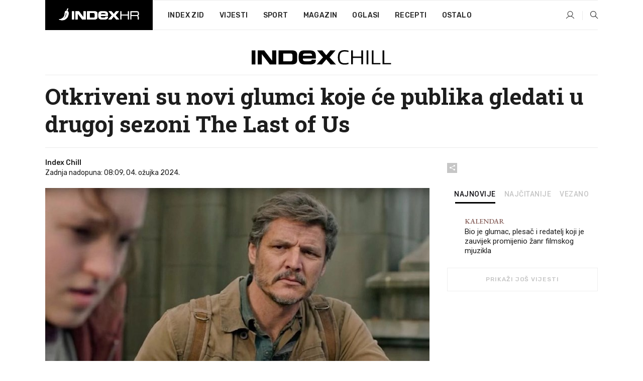

--- FILE ---
content_type: text/html; charset=utf-8
request_url: https://dev2.index.hr/chill/clanak/otkriveni-su-novi-glumci-koje-ce-publika-gledati-u-drugoj-sezoni-the-last-of-us/2543856.aspx
body_size: 25131
content:


<!DOCTYPE html>
<html lang="hr">
<head>
    <!--detect slow internet connection-->
<script type="text/javascript">
    var IS_SLOW_INTERNET = false;
    var SLOW_INTERNET_THRESHOLD = 5000;//ms
    var slowLoadTimeout = window.setTimeout(function () {
        IS_SLOW_INTERNET = true;
    }, SLOW_INTERNET_THRESHOLD);

    window.addEventListener('load', function () {
        window.clearTimeout(slowLoadTimeout);
    }, false);
</script>

    <meta charset="utf-8" />
    <meta name="viewport" content="width=device-width,height=device-height, initial-scale=1.0">
    <title>Otkriveni su novi glumci koje će publika gledati u drugoj sezoni The Last of Us - Index.hr</title>
    <!--todo: remove on production-->
    <meta name="description" content="HBO OTKRIO koga će publika gledati u drugoj sezoni popularne serije.">
    <meta property="fb:app_id" content="216060115209819">
    <meta name="robots" content="max-image-preview:large">
    <meta name="referrer" content="no-referrer-when-downgrade">

    <link rel="preload" href="//micro.rubiconproject.com/prebid/dynamic/26072.js" as="script" />
    <link rel="preload" href="https://pagead2.googlesyndication.com/tag/js/gpt.js" as="script" />

     <!--adblock detection-->
<script src="/Scripts/adblockDetect/ads.js"></script>
    

<script>
    window.constants = window.constants || {};
    window.constants.statsServiceHost = 'https://stats.index.hr';
    window.constants.socketsHost = 'https://dev-sockets.index.hr';
    window.constants.chatHost = 'https://dev3.index.hr';
    window.constants.interactiveHost = 'https://dev1.index.hr';
    window.constants.ssoAuthority = 'https://dev-sso.index.hr/';
</script>

    <link rel='preconnect' href='https://fonts.googleapis.com' crossorigin>
    <link href="https://fonts.googleapis.com/css2?family=Roboto+Slab:wght@400;500;700;800&family=Roboto:wght@300;400;500;700;900&family=Rubik:wght@300;400;500;600;700&family=EB+Garamond:wght@600;700;800" rel="preload" as="style">
    <link href="https://fonts.googleapis.com/css2?family=Roboto+Slab:wght@400;500;700;800&family=Roboto:wght@300;400;500;700;900&family=Rubik:wght@300;400;500;600;700&family=EB+Garamond:wght@600;700;800" rel="stylesheet">

    

        <link href="/Content/desktop-bundle.min.css?v=50e03eb4-582e-44b7-8164-0b81508510e1" rel="preload" as="style" />
        <link href="/Content/desktop-bundle.min.css?v=50e03eb4-582e-44b7-8164-0b81508510e1" rel="stylesheet" />

    <link href="/Scripts/desktop-bundle.min.js?v=50e03eb4-582e-44b7-8164-0b81508510e1" rel="preload" as="script" />
    <script src="/Scripts/desktop-bundle.min.js?v=50e03eb4-582e-44b7-8164-0b81508510e1"></script>

        <!--recover ads, if adblock detected-->
<!--adpushup recovery-->
<script data-cfasync="false" type="text/javascript">
    if (!accountService.UserHasPremium()) {
        (function (w, d) { var s = d.createElement('script'); s.src = '//delivery.adrecover.com/41144/adRecover.js'; s.type = 'text/javascript'; s.async = true; (d.getElementsByTagName('head')[0] || d.getElementsByTagName('body')[0]).appendChild(s); })(window, document);
    }
</script>


    <script>
        if (accountService.UserHasPremium()) {
            const style = document.createElement('style');
            style.textContent = `
                .js-slot-container,
                .js-slot-loader,
                .reserve-height {
                    display: none !important;
                }
            `;
            document.head.appendChild(style);
        }
    </script>

    
<script>
    !function (e, o, n, i) { if (!e) { e = e || {}, window.permutive = e, e.q = []; var t = function () { return ([1e7] + -1e3 + -4e3 + -8e3 + -1e11).replace(/[018]/g, function (e) { return (e ^ (window.crypto || window.msCrypto).getRandomValues(new Uint8Array(1))[0] & 15 >> e / 4).toString(16) }) }; e.config = i || {}, e.config.apiKey = o, e.config.workspaceId = n, e.config.environment = e.config.environment || "production", (window.crypto || window.msCrypto) && (e.config.viewId = t()); for (var g = ["addon", "identify", "track", "trigger", "query", "segment", "segments", "ready", "on", "once", "user", "consent"], r = 0; r < g.length; r++) { var w = g[r]; e[w] = function (o) { return function () { var n = Array.prototype.slice.call(arguments, 0); e.q.push({ functionName: o, arguments: n }) } }(w) } } }(window.permutive, "cd150efe-ff8f-4596-bfca-1c8765fae796", "b4d7f9ad-9746-4daa-b552-8205ef41f49d", { "consentRequired": true });
    window.googletag = window.googletag || {}, window.googletag.cmd = window.googletag.cmd || [], window.googletag.cmd.push(function () { if (0 === window.googletag.pubads().getTargeting("permutive").length) { var e = window.localStorage.getItem("_pdfps"); window.googletag.pubads().setTargeting("permutive", e ? JSON.parse(e) : []); var o = window.localStorage.getItem("permutive-id"); o && (window.googletag.pubads().setTargeting("puid", o), window.googletag.pubads().setTargeting("ptime", Date.now().toString())), window.permutive.config.viewId && window.googletag.pubads().setTargeting("prmtvvid", window.permutive.config.viewId), window.permutive.config.workspaceId && window.googletag.pubads().setTargeting("prmtvwid", window.permutive.config.workspaceId) } });
    
</script>
<script async src="https://b4d7f9ad-9746-4daa-b552-8205ef41f49d.edge.permutive.app/b4d7f9ad-9746-4daa-b552-8205ef41f49d-web.js"></script>


    

<script type="text/javascript" src="https://dev1.index.hr/js/embed/interactive.min.js"></script>
<script>
    var $inin = $inin || {};

    $inin.config = {
        log: false,
        enabled: false
    }

    var $ininque = $ininque || [];

    var userPPID = accountService.GetUserPPID();

    if (userPPID){
        $inin.setClientUserId(userPPID);
    }

    $inin.enable();
</script>

    <!-- Global site tag (gtag.js) - Google Analytics -->
<script type="didomi/javascript" async src="https://www.googletagmanager.com/gtag/js?id=G-5ZTNWH8GVX"></script>
<script>
    window.dataLayer = window.dataLayer || [];
    function gtag() { dataLayer.push(arguments); }
    gtag('js', new Date());

    gtag('config', 'G-5ZTNWH8GVX');
</script>

        <script src="https://freshatl.azurewebsites.net/js/fresh-atl.js" async></script>

    <script>
        var googletag = googletag || {};
        googletag.cmd = googletag.cmd || [];
    </script>

    
        


<!-- Make sure this is inserted before your GPT tag -->
<script>
    var amazonAdSlots = [];

    amazonAdSlots.push({
        slotID: 'DA_L',
        slotName: '/21703950087/DA_chill_L',
        sizes: [[300, 250]]
    });

    amazonAdSlots.push({
        slotID: 'DA_R',
        slotName: '/21703950087/DA_chill_R',
        sizes: [[300, 250]]
    });

    amazonAdSlots.push({
        slotID: 'DA3',
        slotName: '/21703950087/DA3_chill',
        sizes: [[300, 250], [300, 600]]
    });

    amazonAdSlots.push({
        slotID: 'DA4',
        slotName: '/21703950087/DA4_chill',
        sizes: [[970, 90], [728, 90], [970, 250]]
    });


            amazonAdSlots.push({
                slotID: 'dfp-DIA',
                slotName: '/21703950087/DIA_chill',
                sizes: [[761, 152], [760, 200], [300, 250], [620, 350], [760, 150]]
            });

            amazonAdSlots.push({
                slotID: 'DA4',
                slotName: '/21703950087/DA_long',
                sizes: [[300, 250]]
            });
        </script>



    

<script type="text/javascript">
    window.gdprAppliesGlobally = true; (function () {
        function a(e) {
            if (!window.frames[e]) {
                if (document.body && document.body.firstChild) { var t = document.body; var n = document.createElement("iframe"); n.style.display = "none"; n.name = e; n.title = e; t.insertBefore(n, t.firstChild) }
                else { setTimeout(function () { a(e) }, 5) }
            }
        } function e(n, r, o, c, s) {
            function e(e, t, n, a) { if (typeof n !== "function") { return } if (!window[r]) { window[r] = [] } var i = false; if (s) { i = s(e, t, n) } if (!i) { window[r].push({ command: e, parameter: t, callback: n, version: a }) } } e.stub = true; function t(a) {
                if (!window[n] || window[n].stub !== true) { return } if (!a.data) { return }
                var i = typeof a.data === "string"; var e; try { e = i ? JSON.parse(a.data) : a.data } catch (t) { return } if (e[o]) { var r = e[o]; window[n](r.command, r.parameter, function (e, t) { var n = {}; n[c] = { returnValue: e, success: t, callId: r.callId }; a.source.postMessage(i ? JSON.stringify(n) : n, "*") }, r.version) }
            }
            if (typeof window[n] !== "function") { window[n] = e; if (window.addEventListener) { window.addEventListener("message", t, false) } else { window.attachEvent("onmessage", t) } }
        } e("__tcfapi", "__tcfapiBuffer", "__tcfapiCall", "__tcfapiReturn"); a("__tcfapiLocator"); (function (e) {
            var t = document.createElement("script"); t.id = "spcloader"; t.type = "text/javascript"; t.async = true; t.src = "https://sdk.privacy-center.org/" + e + "/loader.js?target=" + document.location.hostname; t.charset = "utf-8"; var n = document.getElementsByTagName("script")[0]; n.parentNode.insertBefore(t, n)
        })("02757520-ed8b-4c54-8bfd-4a5f5548de98")
    })();</script>


<!--didomi-->
<!--end-->


    <script>
        googletag.cmd.push(function() {
                
    googletag.pubads().setTargeting('rubrika', 'chill');
    googletag.pubads().setTargeting('articleId', '2543856');
    googletag.pubads().setTargeting('Rijeci_iz_naslova', ["otkriveni","novi","glumci","koje","publika","gledati","drugoj","sezoni","last"]);
    googletag.pubads().setTargeting('chat', 'no');
    googletag.pubads().setTargeting('paragrafX', '5');

    ;



            googletag.pubads().setTargeting('authorId', ["2159"]);
        

            googletag.pubads().setTargeting('tagId', ["45859","375128","1150934","1150935","1150936","1150937"]);
        ;
        });
    </script>

    
<script>
    var mainIndexDomainPath = "https://www.index.hr" + window.location.pathname;

    googletag.cmd.push(function () {
        googletag.pubads().disableInitialLoad();
        googletag.pubads().enableSingleRequest();
        googletag.pubads().collapseEmptyDivs(true);
        googletag.pubads().setTargeting('projekt', 'index');
        googletag.pubads().setTargeting('referer', '');
        googletag.pubads().setTargeting('hostname', 'dev2.index.hr');
        googletag.pubads().setTargeting('ar_1', 'false');
        googletag.pubads().setTargeting('ab_test', '');
        googletag.pubads().setTargeting('prebid', 'demand manager');

        if ('cookieDeprecationLabel' in navigator) {
            navigator.cookieDeprecationLabel.getValue().then((label) => {
                googletag.pubads().setTargeting('TPC', label);
            });
        }
        else {
            googletag.pubads().setTargeting('TPC', 'none');
        }

    });

    googleTagService.AddSlotRenderEndedListener();
</script>
    <script type='text/javascript' src='//static.criteo.net/js/ld/publishertag.js'></script>

    <meta property="og:title" content="Otkriveni su novi glumci koje &#x107;e publika gledati u drugoj sezoni The Last of Us" />
    <meta property="og:description" content="HBO OTKRIO koga &#x107;e publika gledati u drugoj sezoni popularne serije." />
    <meta property="og:image" content="https://ip.index.hr/remote/bucket.index.hr/b/index/ebbb7957-8168-4de6-bbe6-fe5dd5c483cc.jpg?fb_wtrmrk=chill.jpg&amp;width=1200&amp;height=630&amp;mode=crop&amp;format=png" />
    <meta property="og:image:width" content="1200" />
    <meta property="og:image:height" content="630" />

    <meta name="twitter:card" content="summary_large_image">
    <meta name="twitter:site" content="@indexhr">
    <meta name="twitter:title" content="Otkriveni su novi glumci koje &#x107;e publika gledati u drugoj sezoni The Last of Us">
    <meta name="twitter:description" content="HBO OTKRIO koga &#x107;e publika gledati u drugoj sezoni popularne serije.">
    <meta name="twitter:image" content="https://ip.index.hr/remote/bucket.index.hr/b/index/ebbb7957-8168-4de6-bbe6-fe5dd5c483cc.jpg?fb_wtrmrk=chill.jpg&amp;width=1200&amp;height=630&amp;mode=crop&amp;format=png">

    <script type="application/ld&#x2B;json">
        {"@context":"https://schema.org","@type":"WebSite","name":"Index.hr","potentialAction":{"@type":"SearchAction","target":"https://www.index.hr/trazi.aspx?upit={search_term_string}","query-input":"required name=search_term_string"},"url":"https://www.index.hr/"}
    </script>
    <script type="application/ld&#x2B;json">
        {"@context":"https://schema.org","@type":"Organization","name":"Index.hr","sameAs":["https://www.facebook.com/index.hr/","https://twitter.com/indexhr","https://www.youtube.com/channel/UCUp6H4ko32XqnV_6MOPunBA"],"url":"https://www.index.hr/","logo":{"@type":"ImageObject","url":"https://www.index.hr/Content/img/logo/index_logo_112x112.png"}}
    </script>

    <!-- Meta Pixel Code -->
<script>
    !function (f, b, e, v, n, t, s) {
        if (f.fbq) return; n = f.fbq = function () {
            n.callMethod ?
                n.callMethod.apply(n, arguments) : n.queue.push(arguments)
        };
        if (!f._fbq) f._fbq = n; n.push = n; n.loaded = !0; n.version = '2.0';
        n.queue = []; t = b.createElement(e); t.async = !0;
        t.src = v; s = b.getElementsByTagName(e)[0];
        s.parentNode.insertBefore(t, s)
    }(window, document, 'script',
        'https://connect.facebook.net/en_US/fbevents.js');
    fbq('init', '1418122964915670');
    fbq('track', 'PageView');
</script>
<noscript>
    <img height="1" width="1" style="display:none"
         src="https://www.facebook.com/tr?id=1418122964915670&ev=PageView&noscript=1" />
</noscript>
<!-- End Meta Pixel Code -->


    <script src="https://apetite.index.hr/bundles/apetite.js"></script>
    <script>
        var apetite = new AnalyticsPetite({ host: 'https://apetite.index.hr' });
        
                        apetite.setCategory('chill');
                        apetite.setArticleId('a-2543856');

        apetite.collect();
    </script>

    
    <link href="/Content/bootstrap-rating.css" rel="stylesheet" />
    <script async src='https://www.google.com/recaptcha/api.js'></script>

        <link rel="canonical" href="https://dev2.index.hr/chill/clanak/otkriveni-su-novi-glumci-koje-ce-publika-gledati-u-drugoj-sezoni-the-last-of-us/2543856.aspx">
        <link rel="alternate" href="https://dev2.index.hr/mobile/chill/clanak/otkriveni-su-novi-glumci-koje-ce-publika-gledati-u-drugoj-sezoni-the-last-of-us/2543856.aspx">

    <link rel="og:url" href="https://dev2.index.hr/clanak.aspx?id=2543856">


        <link rel="amphtml" href="https://dev2.index.hr/amp/chill/clanak/otkriveni-su-novi-glumci-koje-ce-publika-gledati-u-drugoj-sezoni-the-last-of-us/2543856.aspx">

    <meta property="og:type" content="article" />
    <meta property="og:url" content="https://dev2.index.hr/clanak.aspx?id=2543856">

    <script type="application/ld&#x2B;json">
        {"@context":"https://schema.org","@type":"WebPage","name":"Otkriveni su novi glumci koje će publika gledati u drugoj sezoni The Last of Us","description":"HBO OTKRIO koga će publika gledati u drugoj sezoni popularne serije.","url":"https://www.index.hr/","publisher":{"@type":"Organization","name":"Index.hr","sameAs":["https://www.facebook.com/index.hr/","https://twitter.com/indexhr","https://www.youtube.com/channel/UCUp6H4ko32XqnV_6MOPunBA"],"url":"https://www.index.hr/","logo":{"@type":"ImageObject","url":"https://www.index.hr/Content/img/logo/index_logo_112x112.png"}}}
    </script>
    <script type="application/ld&#x2B;json">
        {"@context":"https://schema.org","@type":"BreadcrumbList","itemListElement":[{"@type":"ListItem","name":"Index.hr","item":{"@type":"Thing","@id":"https://www.index.hr"},"position":1},{"@type":"ListItem","name":"Chill","item":{"@type":"Thing","@id":"https://www.index.hr/chill"},"position":2},{"@type":"ListItem","name":"Osobni automobili","item":{"@type":"Thing","@id":"https://www.index.hr/chill/rubrika/osobni-automobili/0.aspx"},"position":3},{"@type":"ListItem","name":"Otkriveni su novi glumci koje će publika gledati u drugoj sezoni The Last of Us","item":{"@type":"Thing","@id":"https://www.index.hr/chill/clanak/otkriveni-su-novi-glumci-koje-ce-publika-gledati-u-drugoj-sezoni-the-last-of-us/2543856.aspx"},"position":4}]}
    </script>
    <script type="application/ld&#x2B;json">
        {"@context":"https://schema.org","@type":"NewsArticle","name":"Otkriveni su novi glumci koje će publika gledati u drugoj sezoni The Last of Us","description":"HBO OTKRIO koga će publika gledati u drugoj sezoni popularne serije.","image":{"@type":"ImageObject","url":"https://ip.index.hr/remote/bucket.index.hr/b/index/ebbb7957-8168-4de6-bbe6-fe5dd5c483cc.jpg","height":630,"width":1200},"mainEntityOfPage":{"@type":"WebPage","name":"Otkriveni su novi glumci koje će publika gledati u drugoj sezoni The Last of Us","description":"HBO OTKRIO koga će publika gledati u drugoj sezoni popularne serije.","url":"https://www.index.hr/chill/clanak/otkriveni-su-novi-glumci-koje-ce-publika-gledati-u-drugoj-sezoni-the-last-of-us/2543856.aspx","publisher":{"@type":"Organization","name":"Index.hr","sameAs":["https://www.facebook.com/index.hr/","https://twitter.com/indexhr","https://www.youtube.com/channel/UCUp6H4ko32XqnV_6MOPunBA"],"url":"https://www.index.hr/","logo":{"@type":"ImageObject","url":"https://www.index.hr/Content/img/logo/index_logo_112x112.png"}}},"url":"https://www.index.hr/chill/clanak/otkriveni-su-novi-glumci-koje-ce-publika-gledati-u-drugoj-sezoni-the-last-of-us/2543856.aspx","author":{"@type":"Organization","name":"Index.hr","sameAs":["https://www.facebook.com/index.hr/","https://twitter.com/indexhr","https://www.youtube.com/channel/UCUp6H4ko32XqnV_6MOPunBA"],"url":"https://www.index.hr/","logo":{"@type":"ImageObject","url":"https://www.index.hr/Content/img/logo/index_logo_112x112.png"}},"dateModified":"2024-03-04","datePublished":"2024-03-04","headline":"Otkriveni su novi glumci koje će publika gledati u drugoj sezoni The Last of Us","isAccessibleForFree":true,"keywords":"hbo,The Last of Us,Danny Ramirez,Ariela Barer,Tati Gabrielle,Spencer Lord","publisher":{"@type":"Organization","name":"Index.hr","sameAs":["https://www.facebook.com/index.hr/","https://twitter.com/indexhr","https://www.youtube.com/channel/UCUp6H4ko32XqnV_6MOPunBA"],"url":"https://www.index.hr/","logo":{"@type":"ImageObject","url":"https://www.index.hr/Content/img/logo/index_logo_112x112.png"}},"isPartOf":{"@type":["NewsArticle"],"name":"Index.hr","productID":"CAoiEN-u-SQZulOA8lpEXJtZjRU:index_premium"}}
    </script>

    <script src="https://cdnjs.cloudflare.com/ajax/libs/fingerprintjs2/1.6.1/fingerprint2.min.js"></script>

        <link rel="preload" as="image" imagesrcset="https://ip.index.hr/remote/bucket.index.hr/b/index/ebbb7957-8168-4de6-bbe6-fe5dd5c483cc.jpg?width=765&amp;height=402">

        <script type="text/javascript">
            window._taboola = window._taboola || [];
            _taboola.push({ article: 'auto' });
            !function (e, f, u, i) {
                if (!document.getElementById(i)) {
                    e.async = 1;
                    e.src = u;
                    e.id = i;
                    f.parentNode.insertBefore(e, f);
                }
            }(document.createElement('script'),
                document.getElementsByTagName('script')[0],
                '//cdn.taboola.com/libtrc/indexhr-en/loader.js',
                'tb_loader_script');
            if (window.performance && typeof window.performance.mark == 'function') { window.performance.mark('tbl_ic'); }
        </script>

    <script>
        bridPlayerService.AddKeyValueIntoMacros('rubrika', 'chill');
        bridPlayerService.AddKeyValueIntoMacros('projekt', 'index');
    </script>

</head>
<body>
    <script>
    window.fbAsyncInit = function () {
        FB.init({
            appId: '216060115209819',
            xfbml: true,
            version: 'v19.0'
        });
    };
</script>
<script async defer crossorigin="anonymous" src="https://connect.facebook.net/hr_HR/sdk.js"></script>
    <!--OpenX-->
<iframe src="//u.openx.net/w/1.0/pd?ph=&cb=cab79743-5674-46c8-9227-5f79ff65c5ae&gdpr=1&gdpr_consent=2" style="display:none;width:0;height:0;border:0; border:none;"></iframe>

        




    <div class="main-container no-padding main-content-bg">
                

<div class="google-billboard-top">
    <!-- /21703950087/DB1 -->
    <div id='DB1' class="js-slot-container" data-css-class="google-box bottom-margin-60">
        <script>
            googletag.cmd.push(function () {
                googletag.defineSlot('/21703950087/DB1', [[970, 250], [970, 500], [970, 90], [728, 90], [800, 250], [1, 1]], 'DB1').addService(googletag.pubads());

                googletag.display('DB1');
            });
        </script>
    </div>
</div>

    </div>

    


<header class="main-menu-container">
    <div class="float-menu no-height" style="" menu-fix-top>
        <div class="main-container no-height clearfix">
            <div class="main-menu no-height">
                    <h1 class="js-logo logo chill-gradient-bg">
                        <img class="main" src="/Content/img/logo/index_main.svg" alt="index.hr" />
                        <img class="small" src="/Content/img/logo/paprika_logo.svg" alt="index.hr" />
                        <a class="homepage-link" href="/" title="index.hr"> </a>
                    </h1>
                <nav class="menu-holder clearfix" aria-label="Glavna navigacija">
                    <ul>
                        <li>
                            <a class="main-text-hover no-drop" href="/zid"> Index Zid</a>
                        </li>

                        <li>
                            <a class="vijesti-text-hover" href="/vijesti">
                                Vijesti
                            </a>
                        </li>
                        <li>
                            <a class="sport-text-hover" href="/sport">
                                Sport
                            </a>
                        </li>
                        <li class="menu-drop">
                            <span class="expandable magazin-text-hover">Magazin</span>
                            <ul class="dropdown-content display-none">
                                <li class="magazin-bg-hover">
                                    <a href="/magazin">
                                        Magazin
                                    </a>
                                </li>
                                <li class="shopping-bg-gradient-hover">
                                    <a href="/shopping">
                                        Shopping
                                    </a>
                                </li>
                                <li class="ljubimci-bg-hover">
                                    <a href="/ljubimci">
                                        Ljubimci
                                    </a>
                                </li>
                                <li class="food-bg-hover">
                                    <a href="/food">
                                        Food
                                    </a>
                                </li>
                                <li class="mame-bg-hover">
                                    <a href="/mame">
                                        Mame
                                    </a>
                                </li>
                                <li class="auto-bg-gradient-hover">
                                    <a href="/auto">
                                        Auto
                                    </a>
                                </li>
                                <li class="fit-bg-hover">
                                    <a href="/fit">
                                        Fit
                                    </a>
                                </li>
                                <li class="chill-bg-hover">
                                    <a href="/chill">
                                        Chill
                                    </a>
                                </li>
                                <li class="horoskop-bg-hover">
                                    <a href="/horoskop">
                                        Horoskop
                                    </a>
                                </li>
                            </ul>
                        </li>
                        <li>
                            <a class="oglasi-text-hover" href="https://www.index.hr/oglasi">
                                Oglasi
                            </a>
                        </li>
                        <li>
                            <a class="recepti-text-hover" href="https://recepti.index.hr">
                                Recepti
                            </a>
                        </li>
                        <li class="menu-drop">
                            <span class="expandable">Ostalo</span>
                            <ul class="dropdown-content ostalo display-none">
                                <li class="main-bg-hover">
                                    <a href="https://jobs.index.hr/">
                                        Zaposli se na Indexu
                                    </a>
                                </li>
                                <li class="lajkhr-bg-hover">
                                    <a href="https://www.index.hr/lajk/">
                                        Lajk.hr
                                    </a>
                                </li>
                                <li class="vjezbe-bg-hover">
                                    <a href="https://vjezbe.index.hr">
                                        Vježbe
                                    </a>
                                </li>
                                <li class="main-bg-hover">
                                    <a href="/info/tecaj">
                                        Tečaj
                                    </a>
                                </li>
                                <li class="main-bg-hover">
                                    <a href="/info/tv">
                                        TV program
                                    </a>
                                </li>
                                <li class="main-bg-hover">
                                    <a href="/info/kino">
                                        Kino
                                    </a>
                                </li>
                                <li class="main-bg-hover">
                                    <a href="/info/vrijeme">
                                        Vrijeme
                                    </a>
                                </li>
                                <li class="kalendar-bg-hover">
                                    <a href="/kalendar">
                                        Kalendar
                                    </a>
                                </li>
                            </ul>
                        </li>
                    </ul>
                    <ul class="right-part">
                        <li id="login-menu" class="menu-drop">
                            


<div id="menu-login"
     v-scope
     v-cloak
     @mounted="onLoad">
    <div v-if="userInfo !== null && userInfo.IsLoggedIn === true">
        <div class="user-menu expandable no-padding">
            <div v-if="userInfo.ProfileImage === null" class="initials-holder separator center-aligner">
                <div class="initials center-aligner">
                    {{userInfo.Initials}}
                </div>
                <div class="user-firstname">
                    {{userInfo.FirstName}}
                </div>
            </div>

            <div v-if="userInfo.ProfileImage !== null" class="avatar separator center-aligner">
                <img :src="'https://ip.index.hr/remote/bucket.index.hr/b/index/' + userInfo.ProfileImage + '?width=20&height=20&mode=crop'" />
                <div class="user-firstname">
                    {{userInfo.FirstName}}
                </div>
            </div>
        </div>
        <ul class="dropdown-content display-none">
            <li class="main-bg-hover">
                <a href="/profil">Moj profil</a>
            </li>
            <li class="main-bg-hover">
                <a :href="'https://dev-sso.index.hr/' + 'account/dashboard?redirect_hint=' + 'https%3A%2F%2Fdev2.index.hr%2Fchill%2Fclanak%2Fotkriveni-su-novi-glumci-koje-ce-publika-gledati-u-drugoj-sezoni-the-last-of-us%2F2543856.aspx'">Upravljanje računom</a>
            </li>
            <li class="main-bg-hover">
                <a @click="logout">Odjavite se</a>
            </li>
        </ul>
    </div>

    <div v-if="userInfo === null || userInfo.IsLoggedIn === false" @click="login" class="user-menu no-padding">
        <div class="login-btn separator">
            <i class="index-user-alt"></i>
        </div>
    </div>
</div>

<script>
    PetiteVue.createApp({
        userInfo: {},
        onLoad() {
            var self = this;

            var userInfoCookie = accountService.GetUserInfo();

            var userHasPremium = accountService.UserHasPremium();
            googleEventService.CreateCustomEventGA4("user_data", "has_premium", userHasPremium);

            if (userInfoCookie != null) {
                if (userInfoCookie.HasPremium === undefined) {
                    accountService.DeleteMetaCookie();

                    accountService.CreateMetaCookie()
                    .then(function (response) {
                        self.userInfo = accountService.GetUserInfo();
                    });
                }
                else if (userInfoCookie.IsLoggedIn === true) {
                    userApiService.getPremiumStatus()
                    .then(function (response) {
                        if (response.data.HasPremium != userInfoCookie.HasPremium) {
                            accountService.DeleteMetaCookie();

                            accountService.CreateMetaCookie()
                            .then(function (response) {
                                self.userInfo = accountService.GetUserInfo();
                            });
                        }
                    });
                }
                else {
                    self.userInfo = accountService.GetUserInfo();
                }
            }
            else {
                accountService.CreateMetaCookie()
                .then(function (response) {
                    self.userInfo = accountService.GetUserInfo();
                });
            }
        },
        login() {
            globalDirectives.ShowLoginPopup()
        },
        logout() {
            accountService.Logout('/profil/odjava')
        }
    }).mount("#menu-login");
</script>

                        </li>
                        <li>
                            <a href="/trazi.aspx" class="menu-icon btn-open-search"><i class="index-magnifier"></i></a>
                        </li>
                    </ul>
                </nav>
            </div>
        </div>
    </div>

        



</header>


        <div class="dfp-left-column">
            

<!-- /21703950087/D_sky_L -->
<div id='D_sky_L' class="js-slot-container" data-css-class="google-box">
    <script>
        googletag.cmd.push(function () {
            googletag.defineSlot('/21703950087/D_sky_L', [[300, 600], [160, 600]], 'D_sky_L').addService(googletag.pubads());
            googletag.display('D_sky_L');
        });
    </script>
</div>
        </div>

    <main>
        







    


<div class="js-slot-container" data-has-close-btn="true">
    <div class="js-slot-close-btn dfp-close-btn dfp-close-btn-fixed display-none">
        <div class="close-btn-creative">
            <i class="index-close"></i>
        </div>
    </div>

    <!-- /21703950087/D_sticky -->
    <div id='D_sticky' class="js-slot-holder" data-css-class="google-box bottom-sticky">
        <script>
            googletag.cmd.push(function () {
                googletag.defineSlot('/21703950087/D_sticky_all', [[1200, 150], [728, 90], [970, 250], [970, 90], [1, 1]], 'D_sticky').addService(googletag.pubads());

                googletag.display('D_sticky');
            });
        </script>
    </div>
</div>



<style>
    .main-container {
        max-width: 1140px;
    }

    .dfp-left-column {
        margin-right: 570px;
    }

    .dfp-right-column {
        margin-left: 570px;
    }
</style>

<article class="article-container"  data-breakrows="5" data-author="[2159]">
    <div class="article-header-code">
        
    </div>

    <div class="article-holder main-container main-content-bg higher-content-s">




            

<a href="/chill" class="header-banner-container">
    <img src="/Content/img/logo/index_color_chill.svg" />
</a>


        <header class="article-title-holder">
            


<h1 class="chill-text-parsed title js-main-title">
    Otkriveni su novi glumci koje će publika gledati u drugoj sezoni The Last of Us
</h1>

<div class="article-info flex">
    <div class="author-holder flex">

        <div class="flex-1">
                <div class="author-name flex">
                    Index Chill

                </div>

            <div>
                Zadnja nadopuna: 08:09, 04. o&#x17E;ujka 2024.
            </div>
        </div>
    </div>
    <div class="social-holder flex">
        <div class="other"><i class="index-share"></i></div>
        


<div class="share-buttons-holder display-none clearfix">
    <div class="facebook-bg share-button" share-button data-share-action="facebook" data-article-id="2543856" data-facebook-url="https://dev2.index.hr/clanak.aspx?id=2543856">
        <i class="index-facebook"></i>
    </div>

    <script type="text/javascript" async src="https://platform.twitter.com/widgets.js"></script>
    <a class="share-button x-bg" share-button data-share-action="twitter" data-article-id="2543856" href="https://twitter.com/intent/tweet?url=https://dev2.index.hr/clanak.aspx?id=2543856&via=indexhr&text=Otkriveni su novi glumci koje &#x107;e publika gledati u drugoj sezoni The Last of Us&size=large">
        <i class="index-x"></i>
    </a>

    <script type="text/javascript" async defer src="//assets.pinterest.com/js/pinit.js"></script>

    <a class="share-button pinterest-bg pin-it-button" share-button data-share-action="pinterest" data-article-id="2543856" href="http://pinterest.com/pin/create/button/?url=https://dev2.index.hr/clanak.aspx?id=2543856&media=https://ip.index.hr/remote/bucket.index.hr/b/index/ebbb7957-8168-4de6-bbe6-fe5dd5c483cc.jpg&description=Otkriveni su novi glumci koje &#x107;e publika gledati u drugoj sezoni The Last of Us" data-pin-custom="true">
        <i class="index-pinterest"></i>
    </a>

    <a class="share-button gplus-bg" share-button data-share-action="gplus" data-article-id="2543856" href="https://plus.google.com/share?url=https://dev2.index.hr/clanak.aspx?id=2543856" onclick="javascript:window.open(this.href,'', 'menubar=no,toolbar=no,resizable=yes,scrollbars=yes,height=600,width=400');return false;">
        <i class="index-gplus"></i>
    </a>

    <a class="share-button linkedin-bg" share-button data-share-action="linkedin" data-article-id="2543856" href="https://www.linkedin.com/shareArticle?mini=true&url=https://dev2.index.hr/clanak.aspx?id=2543856&title=Otkriveni su novi glumci koje &#x107;e publika gledati u drugoj sezoni The Last of Us&summary=HBO OTKRIO koga &#x107;e publika gledati u drugoj sezoni popularne serije.&source=Index.hr" onclick="javascript:window.open(this.href,'', 'menubar=no,toolbar=no,resizable=yes,scrollbars=yes,height=400,width=600');return false;">
        <i class="index-linkedIn"></i>
    </a>

    <a class="share-button mail-bg" share-button data-share-action="mail" data-article-id="2543856" href="mailto:?subject=Otkriveni su novi glumci koje &#x107;e publika gledati u drugoj sezoni The Last of Us&body=https%3A%2F%2Fdev2.index.hr%2Fclanak.aspx%3Fid%3D2543856" target="_blank">
        <i class="index-mail"></i>
    </a>

    <div class="share-button btn-close">
        <i class="index-close"></i>
    </div>
</div>
    </div>
</div>


        </header>

        <div class="top-part flex">
            <div class="left-part">
                        

<figure class="img-container">
        <div class="img-holder" style="padding-bottom: 52.55%;">
            <img class="img-responsive" src="https://ip.index.hr/remote/bucket.index.hr/b/index/ebbb7957-8168-4de6-bbe6-fe5dd5c483cc.jpg?width=765&amp;height=402" alt="Otkriveni su novi glumci koje &#x107;e publika gledati u drugoj sezoni The Last of Us" />
        </div>

        <figcaption class="main-img-desc clearfix">
            <span></span>
                <span class="credits">Screenshot: Youtube</span>
        </figcaption>
</figure>

                <div class="content-holder">

                    <div class="text-holder">
                            

<section class="text chill-link-underline js-smartocto" aria-label="Tekst članka">
    <p>OTKRIVENA su nova glumačka imena koja će se pojaviti u drugoj sezoni popularne serije The Last of Us, koja se prikazuje na HBO Maxu. Uz glavne likove, koje su utjelovili Pedro Pascal kao Joel, Bella Ramsey kao Ellie i Kaitlyn Dever kao Abby, glavna <a href="https://www.index.hr/chill/clanak/otkriveno-je-tko-ce-glumiti-glavnu-negativku-u-drugoj-sezoni-serije-the-last-of-us/2527884.aspx" target="_blank">negativka</a> nove sezone, HBO je otkrio još nekoliko glumaca. </p>

<p>Portal The Deadline prenosi da se glumačkoj postavi druge sezone pridružuju Danny Ramirez (Top Gun: Maverick), Ariela Barer (How To Blow Up a Pipeline), Tati Gabrielle (You) i Spencer Lord (Riverdale).</p>

<div class="js-slot-container reserve-height-with-disclaimer" data-css-class="dfp-inarticle" data-disclaimer="true" data-css-remove-after-render="reserve-height-with-disclaimer">
        <div class="js-slot-loader main-loader center-aligner">
            <div class="loader-animation"><div></div><div></div><div></div><div></div></div>
        </div>

    <span class="js-slot-disclaimer ad-unit-text display-none">
        Tekst se nastavlja ispod oglasa
    </span>

    <div class="flex no-margin double">
        <!-- /21703950087/DA_L -->
        <div id="DA_L" class="no-margin">
            <script>
                googletag.cmd.push(function () {
                    var slot = googletag.defineSlot('/21703950087/DA_L', [[320, 180], [300, 170], [250, 250], [200, 200], [320, 100], [300, 250], [300, 100], [300, 50], [1, 1]], 'DA_L').addService(googletag.pubads());

                    if ('True' == 'True') {
                        slot.setCollapseEmptyDiv(true, false);
                    }

                    googletag.display('DA_L');
                });
            </script>
        </div>

        <!-- /21703950087/DA_R -->
        <div id="DA_R" class="no-margin">
            <script>
                googletag.cmd.push(function () {
                    var slot = googletag.defineSlot('/21703950087/DA_R', [[320, 180], [300, 170], [250, 250], [200, 200], [320, 100], [300, 250], [300, 100], [300, 50], [1, 1]], 'DA_R').addService(googletag.pubads());

                    if ('True' == 'True') {
                        slot.setCollapseEmptyDiv(true, false);
                    }

                    googletag.display('DA_R');
                });
            </script>
        </div>
    </div>
</div>


<p>Danny Ramirez glumit će Mannyja, odanog vojnika koji se boji da će iznevjeriti svoje prijatelje upravo kada ga najviše trebaju. Ariela Barer utjelovit će Mel, mladu liječnicu čija je predanost spašavanju života dovedena u pitanje ratom i plemenskom situacijom. Tati Gabrielle glumit će Noru, vojnu bolničarku koja se bori s grijesima iz svoje prošlosti, a Spencer Lord Owena, nježnu dušu zarobljenu u tijelu ratnika koji je osuđen na borbu protiv neprijatelja kojeg odbija mrziti.</p>

<div class="brid" id="Brid_09536088" style="width:16; height:9;">&nbsp;</div>
<script type="text/javascript"> var _bp = _bp||[]; _bp.push({ "div": "Brid_09536088", "obj": {"id":"26456","width":"16","height":"9","video":"1216700"} }); </script><script type="text/javascript" async="" src="https://services.brid.tv/player/build/brid.min.js"></script>

<p>Podsjetimo, serija The Last of Us temelji se na istoimenoj videoigri iz 2013. godine koju je razvio Naughty Dog, a objavio Sony Interactive Entertainment. Prva sezona stigla je na HBO prošle godine, a očekuje se da će publika <a href="https://www.index.hr/chill/clanak/poznato-je-kad-izlazi-druga-sezona-hboove-hitserije/2519006.aspx" target="_blank">drugu sezonu</a> gledati 2025. godine.</p>

</section>


                        

<div class="article-report-container ">
    <div class="article-report-trigger" data-article-id="2543856">
        <div class="bullet-send-report-icon">
            <i class="index-send"></i>
        </div>
        Znate li nešto više o temi ili želite prijaviti grešku u tekstu? Kliknite <strong>ovdje</strong>.
        </div>
    <div class="popup-holder report-holder display-none">
        <div class="loading-container">
            <span class="img-helper"></span>
            <img src="/Content/img/loader_40px.gif" />
        </div>
    </div>
</div>

                        

<div class="article-call-to-action js-article-call-to-action">
    <div class="subtitle flex text-uppercase chill-text">
        <div class="flex first-part">
            <div class="subtitle__logo js-article-call-to-action-logo">Ovo je <i class="index-logo"></i>.</div>
            <div class="subtitle__nation js-article-call-to-action-nation">Homepage nacije.</div>
        </div>
        <div class="subtitle__visitors js-article-call-to-action-visitors" data-text="0 čitatelja danas."></div>
    </div>
    <div class="bullets">
        <div class="bullet-send-report-icon">
            <i class="index-send"></i>
        </div>
        Imate važnu priču? Javite se na <strong>desk@index.hr</strong> ili klikom <strong><a class="chill-text-hover" href="/posaljite-pricu?index_ref=article_vazna_prica">ovdje</a></strong>. Atraktivne fotografije i videe plaćamo.
    </div>
    <div class="bullets">
        <div class="bullet-send-report-icon">
            <i class="index-send"></i>
        </div>
        Želite raditi na Indexu? Prijavite se <strong><a class="chill-text-hover" href="https://jobs.index.hr?index_ref=article_index_jobs" target="_blank">ovdje</a></strong>.
    </div>
</div>

                        





                            

<!-- /21703950087/DIA -->
<div id="DIA" class="js-slot-container" data-css-class="google-box margin-top-20 top-padding border-top">
    <script>
        googletag.cmd.push(function () {
            googletag.defineSlot('/21703950087/DIA', [[300, 250], [336, 280], [620, 350], [760, 150], [760, 200], [761, 152], [1, 1], 'fluid'], 'DIA').addService(googletag.pubads());
            googletag.display('DIA');
        });
    </script>
</div>


                        


<div class="reactions-container clearfix">
    <div class="social-holder social-bottom flex">
        <div class="other"><i class="index-share"></i></div>
        


<div class="share-buttons-holder display-none clearfix">
    <div class="facebook-bg share-button" share-button data-share-action="facebook" data-article-id="2543856" data-facebook-url="https://dev2.index.hr/clanak.aspx?id=2543856">
        <i class="index-facebook"></i>
    </div>

    <script type="text/javascript" async src="https://platform.twitter.com/widgets.js"></script>
    <a class="share-button x-bg" share-button data-share-action="twitter" data-article-id="2543856" href="https://twitter.com/intent/tweet?url=https://dev2.index.hr/clanak.aspx?id=2543856&via=indexhr&text=Otkriveni su novi glumci koje &#x107;e publika gledati u drugoj sezoni The Last of Us&size=large">
        <i class="index-x"></i>
    </a>

    <script type="text/javascript" async defer src="//assets.pinterest.com/js/pinit.js"></script>

    <a class="share-button pinterest-bg pin-it-button" share-button data-share-action="pinterest" data-article-id="2543856" href="http://pinterest.com/pin/create/button/?url=https://dev2.index.hr/clanak.aspx?id=2543856&media=https://ip.index.hr/remote/bucket.index.hr/b/index/ebbb7957-8168-4de6-bbe6-fe5dd5c483cc.jpg&description=Otkriveni su novi glumci koje &#x107;e publika gledati u drugoj sezoni The Last of Us" data-pin-custom="true">
        <i class="index-pinterest"></i>
    </a>

    <a class="share-button gplus-bg" share-button data-share-action="gplus" data-article-id="2543856" href="https://plus.google.com/share?url=https://dev2.index.hr/clanak.aspx?id=2543856" onclick="javascript:window.open(this.href,'', 'menubar=no,toolbar=no,resizable=yes,scrollbars=yes,height=600,width=400');return false;">
        <i class="index-gplus"></i>
    </a>

    <a class="share-button linkedin-bg" share-button data-share-action="linkedin" data-article-id="2543856" href="https://www.linkedin.com/shareArticle?mini=true&url=https://dev2.index.hr/clanak.aspx?id=2543856&title=Otkriveni su novi glumci koje &#x107;e publika gledati u drugoj sezoni The Last of Us&summary=HBO OTKRIO koga &#x107;e publika gledati u drugoj sezoni popularne serije.&source=Index.hr" onclick="javascript:window.open(this.href,'', 'menubar=no,toolbar=no,resizable=yes,scrollbars=yes,height=400,width=600');return false;">
        <i class="index-linkedIn"></i>
    </a>

    <a class="share-button mail-bg" share-button data-share-action="mail" data-article-id="2543856" href="mailto:?subject=Otkriveni su novi glumci koje &#x107;e publika gledati u drugoj sezoni The Last of Us&body=https%3A%2F%2Fdev2.index.hr%2Fclanak.aspx%3Fid%3D2543856" target="_blank">
        <i class="index-mail"></i>
    </a>

    <div class="share-button btn-close">
        <i class="index-close"></i>
    </div>
</div>
    </div>
</div>

                            


<nav class="tags-holder" aria-label="Tagovi">
		<a href="/tag/45859/hbo.aspx"
		   class="chill-bg-hover tag-item ">
			<span class="chill-text hashtag">#</span>hbo
		</a>
		<a href="/tag/375128/the-last-of-us.aspx"
		   class="chill-bg-hover tag-item ">
			<span class="chill-text hashtag">#</span>The Last of Us
		</a>
		<a href="/tag/1150934/danny-ramirez.aspx"
		   class="chill-bg-hover tag-item ">
			<span class="chill-text hashtag">#</span>Danny Ramirez
		</a>
		<a href="/tag/1150935/ariela-barer.aspx"
		   class="chill-bg-hover tag-item ">
			<span class="chill-text hashtag">#</span>Ariela Barer
		</a>
		<a href="/tag/1150936/tati-gabrielle.aspx"
		   class="chill-bg-hover tag-item ">
			<span class="chill-text hashtag">#</span>Tati Gabrielle
		</a>
		<a href="/tag/1150937/spencer-lord.aspx"
		   class="chill-bg-hover tag-item display-none">
			<span class="chill-text hashtag">#</span>Spencer Lord
		</a>

		<div class="chill-bg-hover tag-item btn-load-more" tags-load-more>
			<i class="index-dots"></i>
		</div>
</nav>
                    </div>
                </div>
            </div>
            <aside class="right-part direction-column flex" aria-label="Najnoviji članci">
                <div>
                        

<!-- /21703950087/Box1 -->
<div id='Box1' class="js-slot-container" data-css-class="google-box bottom-margin-50">
    <script>
        googletag.cmd.push(function () {
            googletag.defineSlot('/21703950087/Box1', [[300, 170], [250, 250], [200, 200], [160, 600], [300, 250], [300, 100], [300, 600], [300, 50], [1, 1], 'fluid'], 'Box1').addService(googletag.pubads());

            googletag.display('Box1');
        });
    </script>
</div>



                    

<div class="timeline-side">
    <ul class="nav timeline-tab" timeline-tab role="tablist" data-category="chill" data-category-id="5058">
        <li role="presentation" class="active latest"><a href="#tab-content-latest" aria-controls="tab-content-latest" role="tab" data-toggle="tab"> Najnovije</a></li>
        <li role="presentation" class="most-read"><a href="#tab-content-most-read" aria-controls="tab-content-most-read" role="tab" data-toggle="tab"> Najčitanije</a></li>
        <li role="presentation" class="related"><a href="#tab-content-related" data-id="tab-content-related" aria-controls="tab-content-related" role="tab" data-toggle="tab"> Vezano</a></li>
        <hr class="chill-bg" />
    </ul>
    <div class="tab-content">
        <div role="tabpanel" class="tab-pane active" id="tab-content-latest">
            


    <div class="timeline-content latest">
        <ul>
                <li>
                    <article class="flex">
                            <div class="side-content text-center kalendar-text">
                                <span class="num"></span>
                                <span class="desc"></span>
                            </div>
                            <div class="title-box ">
                                <a class="kalendar-text-hover" href="/chill/clanak/bio-je-glumac-plesac-i-redatelj-koji-je-zauvijek-promijenio-zanr-filmskog-mjuzikla/2702164.aspx?index_ref=clanak_chill_najnovije_d">
                                    <span class="label-kalendar">Kalendar</span>
                                    Bio je glumac, plesač i redatelj koji je zauvijek promijenio žanr filmskog mjuzikla
                                </a>
                            </div>
                    </article>
                </li>
        </ul>
        <a class="more-news" href="/najnovije?kategorija=5058">Prikaži još vijesti</a>
    </div>

        </div>
        <div role="tabpanel" class="tab-pane" id="tab-content-most-read">
            



        </div>
        <div role="tabpanel" class="tab-pane" id="tab-content-related">
            <img class="loading-img" src="/Content/img/loader_40px.gif" />
        </div>
    </div>
</div>


                    <div class="separator-45"></div>
                </div>

                    <div class="bottom-part">
                        <div class="first-box">
                            <div class="sticky">
                                

<!-- /21703950087/Box2 -->
<div id='Box2' class="js-slot-container" data-css-class="google-box">
    <script>
        googletag.cmd.push(function () {
            googletag.defineSlot('/21703950087/Box2', [[300, 250], [300, 600], [160, 600], [300, 200], [1, 1]], 'Box2').addService(googletag.pubads());

            googletag.display('Box2');
        });
    </script>
</div>

                            </div>
                        </div>

                    </div>
            </aside>
        </div>
    </div>

    <section class="article-read-more-container main-content-bg main-container" aria-hidden="true">
        <div class="article-read-more-holder main-content-bg">
                

<div id="personalized-article-1" class="bottom-border" aria-hidden="true"
     v-scope
     v-cloak
     @mounted="onLoad">

    <div v-if="isContentPersonalized">
        <div v-if="!isLoaded" class="main-loader center-aligner transparent" style="min-height: 285px;">
            <div>
                <div class="loader-animation"><div></div><div></div><div></div><div></div></div>
                <div class="loading-text">
                    Tražimo sadržaj koji<br />
                    bi Vas mogao zanimati
                </div>
            </div>
        </div>
        <div v-else>
            <h2 class="main-title">Izdvojeno</h2>

            <div class="chill slider">
                <div class="read-more-slider swiper">
                    <div class="swiper-wrapper">
                        <article v-for="article in articles" class="swiper-slide slider-item" :data-item-id="article.id">
                            <a :class="article.rootCategorySlug + '-text-hover scale-img-hover'" :href="'/' + article.rootCategorySlug + '/clanak/' + article.slug + '/' + article.id + '.aspx?index_ref=clanak_izdvojeno_d_' + article.rootCategorySlug">
                                <div class="img-holder">
                                    <img loading="lazy" :src="'https://ip.index.hr/remote/bucket.index.hr/b/index/' + article.mainImage + '?width=270&height=185&mode=crop&anchor=topcenter&scale=both'" :alt="article.MetaTitle" />
                                    <div v-if="article.icon" class="article-icon">
                                        <i :class="'index-' + article.icon"></i>
                                        <div :class="'icon-bg ' + article.rootCategorySlug + '-bg'"></div>
                                    </div>

                                    <div v-if="article.sponsored" class="spon-text">
                                        <span v-if="article.sponsoredDescription">{{article.sponsoredDescription}}</span>
                                        <span v-else>Oglas</span>
                                    </div>
                                </div>
                                <h3 v-html="article.htmlParsedTitle" class="title"></h3>
                            </a>
                        </article>
                    </div>
                </div>

                <div class="slider-navigation chill-text">
                    <div class="slider-prev main-content-bg chill-bg-hover"><i class="index-arrow-left"></i></div>
                    <div class="slider-next main-content-bg chill-bg-hover"><i class="index-arrow-right"></i></div>
                </div>
            </div>
        </div>
    </div>
    <div v-else>
        

    <h2 class="main-title">Pro&#x10D;itajte jo&#x161;</h2>

<div class="chill slider">
    <div class="read-more-slider swiper">
        <div class="swiper-wrapper">
                <article class="swiper-slide slider-item">
                    <a class="shopping-text-hover scale-img-hover" href="/shopping/clanak/proizvodi-koje-kupujete-svaki-tjedan-upravo-su-pojeftinili-u-kauflandu/2751748.aspx?index_ref=clanak_procitaj_jos_d">
                        <div class="img-holder">
                            <img loading="lazy" src="https://ip.index.hr/remote/bucket.index.hr/b/index/6199fa5c-85bb-4a13-bcdd-55290b0a6ac8.jpg?width=270&height=185&mode=crop&anchor=topcenter&scale=both" alt="Proizvodi koje kupujete svaki tjedan? Upravo su pojeftinili u Kauflandu"/>

                        </div>
                        <h3 class="title">Proizvodi koje kupujete svaki tjedan? Upravo su pojeftinili u Kauflandu</h3>
                    </a>
                </article>
                <article class="swiper-slide slider-item">
                    <a class="vijesti-text-hover scale-img-hover" href="/vijesti/clanak/jos-niste-poslali-eracune-knjigovotkinja-savjetuje-kako-fakturirati-na-vrijeme/2753116.aspx?index_ref=clanak_procitaj_jos_d">
                        <div class="img-holder">
                            <img loading="lazy" src="https://ip.index.hr/remote/bucket.index.hr/b/index/dcdf72c3-9e73-4803-968e-dd66f5eb6beb.jpg?width=270&height=185&mode=crop&anchor=topcenter&scale=both" alt="Jo&#x161; niste poslali e-ra&#x10D;une? Knjigovotkinja savjetuje kako fakturirati na vrijeme"/>

                        </div>
                        <h3 class="title">Još niste poslali e-račune? Knjigovotkinja savjetuje kako fakturirati na vrijeme</h3>
                    </a>
                </article>
                <article class="swiper-slide slider-item">
                    <a class="shopping-text-hover scale-img-hover" href="/shopping/clanak/kaufland-srezao-cijene-evo-sto-je-dostupno-za-50-popusta/2754918.aspx?index_ref=clanak_procitaj_jos_d">
                        <div class="img-holder">
                            <img loading="lazy" src="https://ip.index.hr/remote/bucket.index.hr/b/index/aaee6b0b-c22c-43eb-b432-3ff445592312.jpg?width=270&height=185&mode=crop&anchor=topcenter&scale=both" alt="Kaufland srezao cijene: Evo &#x161;to je dostupno za 50% popusta"/>

                        </div>
                        <h3 class="title">Kaufland srezao cijene: Evo što je dostupno za 50% popusta</h3>
                    </a>
                </article>

                <div class="swiper-slide slider-item">
                    <a class="chill-text-hover scale-img-hover" href="/chill/clanak/provjerili-smo-gleda-li-itko-u-hrvatskoj-novi-film-o-melaniji-trump/2756254.aspx?index_ref=clanak_procitaj_jos_d">
                        <div class="img-holder">
                            <img loading="lazy" src="https://ip.index.hr/remote/bucket.index.hr/b/index/d8183611-017f-4b27-be35-7a32b46414b8.jpg?width=270&height=185&mode=crop&anchor=topcenter&scale=both" alt="Provjerili smo gleda li itko u Hrvatskoj novi film o Melaniji Trump"/>

                        </div>
                        <h3 class="title">Provjerili smo gleda li itko u Hrvatskoj novi film o Melaniji Trump</h3>
                    </a>
                </div>
                <div class="swiper-slide slider-item">
                    <a class="chill-text-hover scale-img-hover" href="/chill/clanak/pogledali-smo-melaniju-to-je-toliko-lose-da-uopce-nije-jasno-zasto-je-i-snimljeno/2755899.aspx?index_ref=clanak_procitaj_jos_d">
                        <div class="img-holder">
                            <img loading="lazy" src="https://ip.index.hr/remote/bucket.index.hr/b/index/686c6114-20fa-48a8-b5fb-a9be07a58682.png?width=270&height=185&mode=crop&anchor=topcenter&scale=both" alt="Pogledali smo Melaniju. To je toliko lo&#x161;e da uop&#x107;e nije jasno za&#x161;to je i snimljeno"/>
                                <div class="article-icon">
                                    <i class="index-comment-circle"></i>
                                    <div class="icon-bg chill-bg"></div>
                                </div>

                        </div>
                        <h3 class="title">Pogledali smo Melaniju. To je toliko loše da uopće nije jasno zašto je i snimljeno</h3>
                    </a>
                </div>
                <div class="swiper-slide slider-item">
                    <a class="chill-text-hover scale-img-hover" href="/chill/clanak/reakcije-kriticara-na-melaniju-su-brutalne-jezivi-propagandni-uradak-i-cisti-pakao/2756196.aspx?index_ref=clanak_procitaj_jos_d">
                        <div class="img-holder">
                            <img loading="lazy" src="https://ip.index.hr/remote/bucket.index.hr/b/index/cf111b60-a3b4-4389-96fa-2a3c73f1d586.png?width=270&height=185&mode=crop&anchor=topcenter&scale=both" alt="Reakcije kriti&#x10D;ara na Melaniju su brutalne: &quot;Jezivi propagandni uradak i &#x10D;isti pakao&quot;"/>

                        </div>
                        <h3 class="title">Reakcije kritičara na Melaniju su brutalne: "Jezivi propagandni uradak i čisti pakao"</h3>
                    </a>
                </div>
                <div class="swiper-slide slider-item">
                    <a class="chill-text-hover scale-img-hover" href="/chill/clanak/na-hbo-stizu-brojni-hitovi-evo-sto-cemo-sve-gledati-u-veljaci/2756264.aspx?index_ref=clanak_procitaj_jos_d">
                        <div class="img-holder">
                            <img loading="lazy" src="https://ip.index.hr/remote/bucket.index.hr/b/index/d6f7869d-785c-4a30-922a-d5d0feae7253.png?width=270&height=185&mode=crop&anchor=topcenter&scale=both" alt="Na HBO sti&#x17E;u brojni hitovi, evo &#x161;to &#x107;emo sve gledati u velja&#x10D;i"/>

                        </div>
                        <h3 class="title">Na HBO stižu brojni hitovi, evo što ćemo sve gledati u veljači</h3>
                    </a>
                </div>
                <div class="swiper-slide slider-item">
                    <a class="chill-text-hover scale-img-hover" href="/chill/clanak/top-5-nedavnih-netflixovih-filmova-idealnih-za-gledanje-vikendom/2756062.aspx?index_ref=clanak_procitaj_jos_d">
                        <div class="img-holder">
                            <img loading="lazy" src="https://ip.index.hr/remote/bucket.index.hr/b/index/52b1f09f-aff7-4635-bb5d-f6577aaa95ed.png?width=270&height=185&mode=crop&anchor=topcenter&scale=both" alt="Top 5 nedavnih Netflixovih filmova idealnih za gledanje vikendom"/>

                        </div>
                        <h3 class="title">Top 5 nedavnih Netflixovih filmova idealnih za gledanje vikendom</h3>
                    </a>
                </div>
                <div class="swiper-slide slider-item">
                    <a class="chill-text-hover scale-img-hover" href="/chill/clanak/serija-koju-ne-mozemo-prestati-gledati-vraca-se-s-jos-jednom-sezonom/2755790.aspx?index_ref=clanak_procitaj_jos_d">
                        <div class="img-holder">
                            <img loading="lazy" src="https://ip.index.hr/remote/bucket.index.hr/b/index/058c4d29-9b66-40b3-a286-2988b14ff9c8.png?width=270&height=185&mode=crop&anchor=topcenter&scale=both" alt="Serija koju ne mo&#x17E;emo prestati gledati vra&#x107;a se s jo&#x161; jednom sezonom"/>

                        </div>
                        <h3 class="title">Serija koju ne možemo prestati gledati vraća se s još jednom sezonom</h3>
                    </a>
                </div>
                <div class="swiper-slide slider-item">
                    <a class="chill-text-hover scale-img-hover" href="/chill/clanak/fantasticni-filmovi-koje-morate-pogledati-ako-vam-se-svidio-vitez-sedam-kraljevstava/2756003.aspx?index_ref=clanak_procitaj_jos_d">
                        <div class="img-holder">
                            <img loading="lazy" src="https://ip.index.hr/remote/bucket.index.hr/b/index/d4cadd72-7078-470c-86c0-1178bd37bf6f.png?width=270&height=185&mode=crop&anchor=topcenter&scale=both" alt="Fantasti&#x10D;ni filmovi koje morate pogledati ako vam se svidio Vitez Sedam Kraljevstava"/>

                        </div>
                        <h3 class="title">Fantastični filmovi koje morate pogledati ako vam se svidio Vitez Sedam Kraljevstava</h3>
                    </a>
                </div>
                <div class="swiper-slide slider-item">
                    <a class="chill-text-hover scale-img-hover" href="/chill/clanak/zamolili-smo-kriticara-iz-beograda-da-pogleda-djenerala-i-javi-nam-kakav-je/2755628.aspx?index_ref=clanak_procitaj_jos_d">
                        <div class="img-holder">
                            <img loading="lazy" src="https://ip.index.hr/remote/bucket.index.hr/b/index/5d0c22ec-a383-40ae-a12f-f63897ca430a.png?width=270&height=185&mode=crop&anchor=topcenter&scale=both" alt="Zamolili smo kriti&#x10D;ara iz Beograda da pogleda &quot;&#x110;enerala&quot; i javi nam kakav je"/>
                                <div class="article-icon">
                                    <i class="index-comment-circle"></i>
                                    <div class="icon-bg chill-bg"></div>
                                </div>

                        </div>
                        <h3 class="title">Zamolili smo kritičara iz Beograda da pogleda "Đenerala" i javi nam kakav je</h3>
                    </a>
                </div>
                <div class="swiper-slide slider-item">
                    <a class="chill-text-hover scale-img-hover" href="/chill/clanak/kultni-vestern-iz-1993-ponovno-odusevljava-gledatelje-jedan-od-najboljih-ikad/2755642.aspx?index_ref=clanak_procitaj_jos_d">
                        <div class="img-holder">
                            <img loading="lazy" src="https://ip.index.hr/remote/bucket.index.hr/b/index/04fc3b4d-86b6-4728-b77d-9b69d57eec51.png?width=270&height=185&mode=crop&anchor=topcenter&scale=both" alt="Kultni vestern iz 1993. ponovno odu&#x161;evljava gledatelje: &quot;Jedan od najboljih ikad&quot;"/>

                        </div>
                        <h3 class="title">Kultni vestern iz 1993. ponovno oduševljava gledatelje: "Jedan od najboljih ikad"</h3>
                    </a>
                </div>
                <div class="swiper-slide slider-item">
                    <a class="chill-text-hover scale-img-hover" href="/chill/clanak/catherine-ohara-jednom-je-otkrila-koju-je-repliku-iz-sam-u-kuci-jedva-izgovorila/2756094.aspx?index_ref=clanak_procitaj_jos_d">
                        <div class="img-holder">
                            <img loading="lazy" src="https://ip.index.hr/remote/bucket.index.hr/b/index/db823229-342c-460e-8380-6e438ce2e1bd.png?width=270&height=185&mode=crop&anchor=topcenter&scale=both" alt="Catherine O&#x27;Hara jednom je otkrila koju je repliku iz Sam u ku&#x107;i jedva izgovorila"/>

                        </div>
                        <h3 class="title">Catherine O'Hara jednom je otkrila koju je repliku iz Sam u kući jedva izgovorila</h3>
                    </a>
                </div>
                <div class="swiper-slide slider-item">
                    <a class="chill-text-hover scale-img-hover" href="/chill/clanak/hot-ili-jezivo-18-scena-iz-orkanskih-visova-izazvala-pomutnju/2755587.aspx?index_ref=clanak_procitaj_jos_d">
                        <div class="img-holder">
                            <img loading="lazy" src="https://ip.index.hr/remote/bucket.index.hr/b/index/6ee9dc86-4b7f-4157-bc0d-da6e36c044b3.jpg?width=270&height=185&mode=crop&anchor=topcenter&scale=both" alt="Hot ili jezivo? 18&#x2B; scena iz Orkanskih visova izazvala pomutnju"/>

                        </div>
                        <h3 class="title">Hot ili jezivo? 18+ scena iz Orkanskih visova izazvala pomutnju</h3>
                    </a>
                </div>
                <div class="swiper-slide slider-item">
                    <a class="chill-text-hover scale-img-hover" href="/chill/clanak/drazen-nije-znao-odgovor-vrijedan-68000-eura-znate-li-vi/2755522.aspx?index_ref=clanak_procitaj_jos_d">
                        <div class="img-holder">
                            <img loading="lazy" src="https://ip.index.hr/remote/bucket.index.hr/b/index/2711c1da-3687-4ff7-a9d0-0e15eb5301e3.jpg?width=270&height=185&mode=crop&anchor=topcenter&scale=both" alt="Dra&#x17E;en nije znao odgovor vrijedan 68.000 eura. Znate li vi?"/>

                        </div>
                        <h3 class="title">Dražen nije znao odgovor vrijedan 68.000 eura. Znate li vi?</h3>
                    </a>
                </div>
                <div class="swiper-slide slider-item">
                    <a class="chill-text-hover scale-img-hover" href="/chill/clanak/index-kviz-mislite-da-znate-sve-pa-da-vidimo-na-ovih-15-pitanja/2755427.aspx?index_ref=clanak_procitaj_jos_d">
                        <div class="img-holder">
                            <img loading="lazy" src="https://ip.index.hr/remote/bucket.index.hr/b/index/cb718c95-271c-4b63-9ad4-c1e28055e9f4.png?width=270&height=185&mode=crop&anchor=topcenter&scale=both" alt="INDEX KVIZ Mislite da znate sve? Pa da vidimo na ovih 15 pitanja"/>

                        </div>
                        <h3 class="title">INDEX KVIZ Mislite da znate sve? Pa da vidimo na ovih 15 pitanja</h3>
                    </a>
                </div>
                <div class="swiper-slide slider-item">
                    <a class="chill-text-hover scale-img-hover" href="/chill/clanak/odbio-je-270-milijuna-dolara-matt-damon-o-ulozi-zbog-koje-danas-zali/2755296.aspx?index_ref=clanak_procitaj_jos_d">
                        <div class="img-holder">
                            <img loading="lazy" src="https://ip.index.hr/remote/bucket.index.hr/b/index/f8ea22ca-574e-4e08-a15d-84333889645b.png?width=270&height=185&mode=crop&anchor=topcenter&scale=both" alt="Odbio je 270 milijuna dolara: Matt Damon o ulozi zbog koje danas &#x17E;ali"/>

                        </div>
                        <h3 class="title">Odbio je 270 milijuna dolara: Matt Damon o ulozi zbog koje danas žali</h3>
                    </a>
                </div>
                <div class="swiper-slide slider-item">
                    <a class="chill-text-hover scale-img-hover" href="/chill/clanak/claire-danes-ponosna-je-na-ulogu-koja-ju-je-proslavila-u-devedesetima/2755959.aspx?index_ref=clanak_procitaj_jos_d">
                        <div class="img-holder">
                            <img loading="lazy" src="https://ip.index.hr/remote/bucket.index.hr/b/index/fa9da1b1-186c-4c0c-8472-70446a82fd07.png?width=270&height=185&mode=crop&anchor=topcenter&scale=both" alt="Claire Danes ponosna je na ulogu koja ju je proslavila u devedesetima"/>

                        </div>
                        <h3 class="title">Claire Danes ponosna je na ulogu koja ju je proslavila u devedesetima</h3>
                    </a>
                </div>
                <div class="swiper-slide slider-item">
                    <a class="chill-text-hover scale-img-hover" href="/chill/clanak/video-stigao-trailer-za-drugu-sezonu-berlina-gledatelji-su-odusevljeni/2755996.aspx?index_ref=clanak_procitaj_jos_d">
                        <div class="img-holder">
                            <img loading="lazy" src="https://ip.index.hr/remote/bucket.index.hr/b/index/817845fb-3f35-4486-a8ce-ea52599bbe3a.png?width=270&height=185&mode=crop&anchor=topcenter&scale=both" alt="VIDEO Stigao trailer za drugu sezonu &quot;Berlina&quot;, gledatelji su odu&#x161;evljeni"/>

                        </div>
                        <h3 class="title"><span class='title-parsed-text'>VIDEO</span>  Stigao trailer za drugu sezonu "Berlina", gledatelji su oduševljeni</h3>
                    </a>
                </div>
                <div class="swiper-slide slider-item">
                    <a class="chill-text-hover scale-img-hover" href="/chill/clanak/melanijin-film-vec-nazivaju-fijaskom-kostao-75-mil-dolara-zaradit-ce-jedva-5/2755532.aspx?index_ref=clanak_procitaj_jos_d">
                        <div class="img-holder">
                            <img loading="lazy" src="https://ip.index.hr/remote/bucket.index.hr/b/index/c4e39829-469e-4b88-86de-91116c7904d6.png?width=270&height=185&mode=crop&anchor=topcenter&scale=both" alt="Melanijin film ve&#x107; nazivaju fijaskom. Ko&#x161;tao 75 mil. dolara, zaradit &#x107;e jedva 5?"/>

                        </div>
                        <h3 class="title">Melanijin film već nazivaju fijaskom. Koštao 75 mil. dolara, zaradit će jedva 5?</h3>
                    </a>
                </div>
                <div class="swiper-slide slider-item">
                    <a class="chill-text-hover scale-img-hover" href="/chill/clanak/najpoznatije-uloge-catherine-ohare/2755882.aspx?index_ref=clanak_procitaj_jos_d">
                        <div class="img-holder">
                            <img loading="lazy" src="https://ip.index.hr/remote/bucket.index.hr/b/index/ae1a9a98-d089-47c1-a09d-22aead84650b.png?width=270&height=185&mode=crop&anchor=topcenter&scale=both" alt="Najpoznatije uloge Catherine O&#x27;Hare"/>

                        </div>
                        <h3 class="title">Najpoznatije uloge Catherine O'Hare</h3>
                    </a>
                </div>
                <div class="swiper-slide slider-item">
                    <a class="chill-text-hover scale-img-hover" href="/chill/clanak/trazite-dobru-knjigu-za-veljacu-imamo-nekoliko-prijedloga-iz-domacih-knjizara/2755750.aspx?index_ref=clanak_procitaj_jos_d">
                        <div class="img-holder">
                            <img loading="lazy" src="https://ip.index.hr/remote/bucket.index.hr/b/index/72874078-8d00-449c-80ca-e7f6f63142fd.jpg?width=270&height=185&mode=crop&anchor=topcenter&scale=both" alt="Tra&#x17E;ite dobru knjigu za velja&#x10D;u? Imamo nekoliko prijedloga iz doma&#x107;ih knji&#x17E;ara"/>

                        </div>
                        <h3 class="title">Tražite dobru knjigu za veljaču? Imamo nekoliko prijedloga iz domaćih knjižara</h3>
                    </a>
                </div>
                <div class="swiper-slide slider-item">
                    <a class="chill-text-hover scale-img-hover" href="/chill/clanak/svi-smo-navikli-na-18-scene-ali-4-sezona-bridgertona-otvorila-je-vazno-18-pitanje/2755508.aspx?index_ref=clanak_procitaj_jos_d">
                        <div class="img-holder">
                            <img loading="lazy" src="https://ip.index.hr/remote/bucket.index.hr/b/index/add6b3cc-ed58-48f5-ae32-f3b5a4837674.jpg?width=270&height=185&mode=crop&anchor=topcenter&scale=both" alt="Svi smo navikli na 18&#x2B; scene, ali 4. sezona Bridgertona otvorila je va&#x17E;no 18&#x2B; pitanje"/>

                        </div>
                        <h3 class="title">Svi smo navikli na 18+ scene, ali 4. sezona Bridgertona otvorila je važno 18+ pitanje</h3>
                    </a>
                </div>
                <div class="swiper-slide slider-item">
                    <a class="chill-text-hover scale-img-hover" href="/chill/clanak/uspjeh-svadbe-postavlja-pitanje-zasto-nema-vise-hrvatskosrpskih-filmova/2755417.aspx?index_ref=clanak_procitaj_jos_d">
                        <div class="img-holder">
                            <img loading="lazy" src="https://ip.index.hr/remote/bucket.index.hr/b/index/402c79e4-d5aa-47e1-ab5c-471bad532e36.png?width=270&height=185&mode=crop&anchor=topcenter&scale=both" alt="Uspjeh Svadbe postavlja pitanje - za&#x161;to nema vi&#x161;e hrvatsko-srpskih filmova?"/>
                                <div class="article-icon">
                                    <i class="index-comment-circle"></i>
                                    <div class="icon-bg chill-bg"></div>
                                </div>

                        </div>
                        <h3 class="title">Uspjeh Svadbe postavlja pitanje - zašto nema više hrvatsko-srpskih filmova?</h3>
                    </a>
                </div>
                <div class="swiper-slide slider-item">
                    <a class="chill-text-hover scale-img-hover" href="/chill/clanak/novi-horor-s-rachel-mcadams-tek-je-stigao-a-vec-rusi-rekorde-na-rotten-tomatoesu/2755210.aspx?index_ref=clanak_procitaj_jos_d">
                        <div class="img-holder">
                            <img loading="lazy" src="https://ip.index.hr/remote/bucket.index.hr/b/index/c33e7919-2416-485c-b43e-5ee8f661dbb1.jpg?width=270&height=185&mode=crop&anchor=topcenter&scale=both" alt="Novi horor s Rachel McAdams tek je stigao, a ve&#x107; ru&#x161;i rekorde na Rotten Tomatoesu"/>

                        </div>
                        <h3 class="title">Novi horor s Rachel McAdams tek je stigao, a već ruši rekorde na Rotten Tomatoesu</h3>
                    </a>
                </div>
                <div class="swiper-slide slider-item">
                    <a class="chill-text-hover scale-img-hover" href="/chill/clanak/pet-bezvremenskih-erotskih-trilera-koje-morate-pogledati/2755722.aspx?index_ref=clanak_procitaj_jos_d">
                        <div class="img-holder">
                            <img loading="lazy" src="https://ip.index.hr/remote/bucket.index.hr/b/index/ac0d11ec-fabf-4b8a-adc8-f7642ffee0c5.png?width=270&height=185&mode=crop&anchor=topcenter&scale=both" alt="Pet bezvremenskih erotskih trilera koje morate pogledati"/>

                        </div>
                        <h3 class="title">Pet bezvremenskih erotskih trilera koje morate pogledati</h3>
                    </a>
                </div>
                <div class="swiper-slide slider-item">
                    <a class="chill-text-hover scale-img-hover" href="/chill/clanak/sjecate-se-mokrog-anthonyja-mokri-benedict-mogao-bi-vam-se-jos-vise-svidjeti/2755567.aspx?index_ref=clanak_procitaj_jos_d">
                        <div class="img-holder">
                            <img loading="lazy" src="https://ip.index.hr/remote/bucket.index.hr/b/index/f5acf589-62c3-449f-a069-5101f3b177fc.jpg?width=270&height=185&mode=crop&anchor=topcenter&scale=both" alt="Sje&#x107;ate se mokrog Anthonyja? Mokri Benedict mogao bi vam se jo&#x161; vi&#x161;e svidjeti"/>

                        </div>
                        <h3 class="title">Sjećate se mokrog Anthonyja? Mokri Benedict mogao bi vam se još više svidjeti</h3>
                    </a>
                </div>
                <div class="swiper-slide slider-item">
                    <a class="chill-text-hover scale-img-hover" href="/chill/clanak/stize-serija-prema-knjigama-joa-nesb&#xF8;a-glavnu-ulogu-ima-zvijezda-the-last-kingdoma/2755387.aspx?index_ref=clanak_procitaj_jos_d">
                        <div class="img-holder">
                            <img loading="lazy" src="https://ip.index.hr/remote/bucket.index.hr/b/index/b181116b-a846-452a-bfe7-23f4407b99c9.png?width=270&height=185&mode=crop&anchor=topcenter&scale=both" alt="Sti&#x17E;e serija prema knjigama Joa Nesb&#xF8;a, glavnu ulogu ima zvijezda The Last Kingdoma"/>

                        </div>
                        <h3 class="title">Stiže serija prema knjigama Joa Nesbøa, glavnu ulogu ima zvijezda The Last Kingdoma</h3>
                    </a>
                </div>
                <div class="swiper-slide slider-item">
                    <a class="chill-text-hover scale-img-hover" href="/chill/clanak/reg&#xE9;jean-page-otkrio-zasto-je-napustio-bridgerton-nakon-prve-sezone/2755737.aspx?index_ref=clanak_procitaj_jos_d">
                        <div class="img-holder">
                            <img loading="lazy" src="https://ip.index.hr/remote/bucket.index.hr/b/index/68474a9e-2a2e-44b5-b628-b6025a2eb685.png?width=270&height=185&mode=crop&anchor=topcenter&scale=both" alt="Reg&#xE9;-Jean Page otkrio za&#x161;to je napustio &quot;Bridgerton&quot; nakon prve sezone"/>

                        </div>
                        <h3 class="title">Regé-Jean Page otkrio zašto je napustio "Bridgerton" nakon prve sezone</h3>
                    </a>
                </div>
                <div class="swiper-slide slider-item">
                    <a class="chill-text-hover scale-img-hover" href="/chill/clanak/zasto-je-film-the-tank-sokirao-publiku/2755385.aspx?index_ref=clanak_procitaj_jos_d">
                        <div class="img-holder">
                            <img loading="lazy" src="https://ip.index.hr/remote/bucket.index.hr/b/index/f835aa88-c80e-4b09-ba40-46b64591ad15.png?width=270&height=185&mode=crop&anchor=topcenter&scale=both" alt="Za&#x161;to je film &quot;The Tank&quot; &#x161;okirao publiku?"/>

                        </div>
                        <h3 class="title">Zašto je film "The Tank" šokirao publiku?</h3>
                    </a>
                </div>
                <div class="swiper-slide slider-item">
                    <a class="chill-text-hover scale-img-hover" href="/chill/clanak/hollywood-ga-je-dugo-ignorirao-a-onda-je-postao-legenda/2755566.aspx?index_ref=clanak_procitaj_jos_d">
                        <div class="img-holder">
                            <img loading="lazy" src="https://ip.index.hr/remote/bucket.index.hr/b/index/ea1f8847-c281-4d90-bafe-9511d209eb1c.png?width=270&height=185&mode=crop&anchor=topcenter&scale=both" alt="Hollywood ga je dugo ignorirao, a onda je postao legenda"/>

                        </div>
                        <h3 class="title">Hollywood ga je dugo ignorirao, a onda je postao legenda</h3>
                    </a>
                </div>
                <div class="swiper-slide slider-item">
                    <a class="chill-text-hover scale-img-hover" href="/chill/clanak/paul-dano-odgovorio-na-tarantinove-kritike-svijet-me-obranio/2755271.aspx?index_ref=clanak_procitaj_jos_d">
                        <div class="img-holder">
                            <img loading="lazy" src="https://ip.index.hr/remote/bucket.index.hr/b/index/714f3587-dbd6-4e55-bd31-48bb25144324.png?width=270&height=185&mode=crop&anchor=topcenter&scale=both" alt="Paul Dano odgovorio na Tarantinove kritike: &quot;Svijet me obranio&quot;"/>

                        </div>
                        <h3 class="title">Paul Dano odgovorio na Tarantinove kritike: "Svijet me obranio"</h3>
                    </a>
                </div>
                <div class="swiper-slide slider-item">
                    <a class="chill-text-hover scale-img-hover" href="/chill/clanak/osvanuo-oglas-nude-50-dolara-za-gledanje-dokumentarca-o-melaniji-trump/2755651.aspx?index_ref=clanak_procitaj_jos_d">
                        <div class="img-holder">
                            <img loading="lazy" src="https://ip.index.hr/remote/bucket.index.hr/b/index/04682e16-f14a-4436-9f9d-62f368ed8a3c.png?width=270&height=185&mode=crop&anchor=topcenter&scale=both" alt="Osvanuo oglas: Nude 50 dolara za gledanje dokumentarca o Melaniji Trump"/>

                        </div>
                        <h3 class="title">Osvanuo oglas: Nude 50 dolara za gledanje dokumentarca o Melaniji Trump</h3>
                    </a>
                </div>
        </div>
    </div>

    <div class="slider-navigation chill-text">
        <div class="slider-prev main-content-bg chill-bg-hover"><i class="index-arrow-left"></i></div>
        <div class="slider-next main-content-bg chill-bg-hover"><i class="index-arrow-right"></i></div>
    </div>
</div>



    </div>
</div>

<script>
    PetiteVue.createApp({
        isLoaded: false,
        isContentPersonalized: true,
        articles: [],
        componentId: "personalized-article-1",
        componentKey: "personalized-article",
        articlesTake: 10,
        minArticles: 4,
        minCohorts: 2,
        isPermutiveReady: false,
        failSafeTimeoutMs: 5000,
        onLoad() {
            var self = this;

            var element = document.getElementById(self.componentId);

            var observerOptions = {
                root: null,
                rootMargin: '50%',
                threshold: 0
            };

            function observerCallback(entries, observer) {
                entries.forEach(function (entry) {
                    if (entry.isIntersecting) {
                        //get personalized articles when component is closer
                        self.showArticles(entry.target);

                        componentObserver.unobserve(entry.target);
                    }
                });
            }

            var componentObserver = new IntersectionObserver(observerCallback, observerOptions);
            componentObserver.observe(element);
        },
        showArticles(componentEl) {
            var self = this;

            setTimeout(function () {
                if (self.isPermutiveReady == false) {
                    self.isLoaded = true;
                    self.isContentPersonalized = false;

                    self.sendGAEvent();

                    self.initReadMoreSlider(componentEl);
                }
            }, self.failSafeTimeoutMs);

            permutive.ready(function () {
                if (!self.isLoaded) {
                    self.isPermutiveReady = true;

                    permutive.segments((segments) => {
                        //needs 2 or more cohorts
                        if (segments && segments.length >= self.minCohorts) {
                            //check indexedDb for recent opened articles
                            indexedDbService.openDatabase().then(o => {
                                var indexedDbPromises = [
                                    indexedDbService.getRecentTags(72),
                                    indexedDbService.getRecentArticles(72),
                                    indexedDbService.getRecentDisplayedArticles(72, self.componentKey, 5)
                                ];

                                Promise.all(indexedDbPromises).then((values) => {
                                    var recentTags = values[0];
                                    var recentArticles = values[1];
                                    var recentDisplayedArticles = values[2];

                                    var recentTagIds = recentTags.map(m => m.tagId);

                                    //merge recent opened articles and recent displayed articles
                                    var excludeArticles = recentArticles.concat(recentDisplayedArticles).unique();

                                    //exclude this displayed article
                                    excludeArticles.push(2543856);

                                    //get articles by cohorts
                                    userApiService.getInterestArticles(segments.toString(), recentTagIds.toString(), excludeArticles.toString(), null, self.articlesTake, self.getRootCategories())
                                        .then(function (response) {
                                            self.isLoaded = true;

                                            if (response.data.length < self.minArticles) {
                                                self.isContentPersonalized = false;
                                                self.sendGAEvent();
                                            }
                                            else {
                                                self.articles = response.data;

                                                //observe component visibility and insert articles into indexedDb when element is visible
                                                self.$nextTick(function () {
                                                    self.insertDisplayedArticles(componentEl);
                                                });

                                                self.isContentPersonalized = true;
                                                self.sendGAEvent();
                                            }

                                            self.initReadMoreSlider(componentEl);
                                        }).catch(function (error) {
                                            self.isLoaded = true;
                                            self.isContentPersonalized = false;
                                            self.sendGAEvent();

                                            self.initReadMoreSlider(componentEl);
                                        });
                                });
                            });
                        }
                        else {
                            self.isLoaded = true;
                            self.isContentPersonalized = false;
                            self.sendGAEvent();

                            self.initReadMoreSlider(componentEl);
                        }
                    });
                }
            }, "initialised");
        },
        initReadMoreSlider(componentEl) {
            var self = this;

            self.$nextTick(function () {
                articleService.InitializeReadMoreSliderByElement($(".read-more-slider", componentEl)[0]);
            });
        },
        getRootCategories() {
            var categories = 5058;

            return categories.toString();
        },
        insertDisplayedArticles(componentEl) {
            var self = this;

            var elements = $(".slider-item", componentEl);

            if (elements.length) {
                //when whole element is visible
                var observerOptions = {
                    root: null,
                    threshold: 1.0
                };

                //insert articles into indexedDb when element is visible
                var impressionObserver = new IntersectionObserver((entries, observer) => {
                    entries.forEach(entry => {
                        if (entry.isIntersecting) {
                            indexedDbService.openDatabase().then(o => {
                                var articleId = entry.target.dataset.itemId;

                                if (articleId) {
                                    indexedDbService.addArticleDisplayHistory(articleId, self.componentKey);
                                }
                            });

                            observer.unobserve(entry.target);
                        }
                    })
                }, observerOptions);

                elements.each(function (i, el) {
                    impressionObserver.observe(el);
                });
            }
        },
        sendGAEvent() {
            var self = this;

            if (self.isContentPersonalized) {
                googleEventService.CreateCustomEventGA4("Article_Box", "Izdvojeno_box", 'chill');
            }
            else {
                googleEventService.CreateCustomEventGA4("Article_Box", "ProcitajJos_box", 'chill');
            }
        }
    }).mount("#personalized-article-1");
</script>


                <div class="js-taboola-widget"
     data-mode="thumbnails-a"
     data-container="taboola-article"
     data-placement="Below Article Thumbnails">
</div>
        </div>
    </section>

        


<section id="comments-container" class="comments-container main-content-bg" aria-label="Komentari">
    <div class="comments-holder main-container main-content-bg flex">
        <div class="left-part">

                <div id="comments-entry">
                    <div class="main-loader center-aligner">
                        <div>
                            <div class="loader-animation"><div></div><div></div><div></div><div></div></div>
                            <div class="loading-text">
                                Učitavanje komentara
                            </div>
                        </div>
                    </div>
                </div>
        </div>
        <div class="right-part">
                <div class="sticky">
                    

<!-- /21703950087/DA3 -->
<div id='DA3'>
    <script>
        googletag.cmd.push(function () {
            googletag.defineSlot('/21703950087/DA3', [[300, 170], [250, 250], [200, 200], [160, 600], [300, 250], [300, 100], [300, 600], [300, 50], [1, 1], 'fluid'], 'DA3').addService(googletag.pubads());
            googletag.display('DA3');
        });
    </script>
</div>

                </div>
        </div>
    </div>
</section>
        <section class="article-read-more-container main-content-bg main-container" aria-hidden="true">
            <div class="article-read-more-holder main-content-bg top-border">
                    

<div id="personalized-article-2" class="bottom-border" aria-hidden="true"
     v-scope
     v-cloak
     @mounted="onLoad">

    <div v-if="isContentPersonalized">
        <div v-if="!isLoaded" class="main-loader center-aligner transparent" style="min-height: 285px;">
            <div>
                <div class="loader-animation"><div></div><div></div><div></div><div></div></div>
                <div class="loading-text">
                    Tražimo sadržaj koji<br />
                    bi Vas mogao zanimati
                </div>
            </div>
        </div>
        <div v-else>
            <h2 class="main-title">Izdvojeno</h2>

            <div class="chill slider">
                <div class="read-more-slider swiper">
                    <div class="swiper-wrapper">
                        <article v-for="article in articles" class="swiper-slide slider-item" :data-item-id="article.id">
                            <a :class="article.rootCategorySlug + '-text-hover scale-img-hover'" :href="'/' + article.rootCategorySlug + '/clanak/' + article.slug + '/' + article.id + '.aspx?index_ref=clanak_izdvojeno_d_' + article.rootCategorySlug">
                                <div class="img-holder">
                                    <img loading="lazy" :src="'https://ip.index.hr/remote/bucket.index.hr/b/index/' + article.mainImage + '?width=270&height=185&mode=crop&anchor=topcenter&scale=both'" :alt="article.MetaTitle" />
                                    <div v-if="article.icon" class="article-icon">
                                        <i :class="'index-' + article.icon"></i>
                                        <div :class="'icon-bg ' + article.rootCategorySlug + '-bg'"></div>
                                    </div>

                                    <div v-if="article.sponsored" class="spon-text">
                                        <span v-if="article.sponsoredDescription">{{article.sponsoredDescription}}</span>
                                        <span v-else>Oglas</span>
                                    </div>
                                </div>
                                <h3 v-html="article.htmlParsedTitle" class="title"></h3>
                            </a>
                        </article>
                    </div>
                </div>

                <div class="slider-navigation chill-text">
                    <div class="slider-prev main-content-bg chill-bg-hover"><i class="index-arrow-left"></i></div>
                    <div class="slider-next main-content-bg chill-bg-hover"><i class="index-arrow-right"></i></div>
                </div>
            </div>
        </div>
    </div>
    <div v-else>
        

    <h2 class="main-title">Pro&#x10D;itajte jo&#x161;</h2>

<div class="chill slider">
    <div class="read-more-slider swiper">
        <div class="swiper-wrapper">
                <article class="swiper-slide slider-item">
                    <a class="shopping-text-hover scale-img-hover" href="/shopping/clanak/proizvodi-koje-kupujete-svaki-tjedan-upravo-su-pojeftinili-u-kauflandu/2751748.aspx?index_ref=clanak_procitaj_jos_d">
                        <div class="img-holder">
                            <img loading="lazy" src="https://ip.index.hr/remote/bucket.index.hr/b/index/6199fa5c-85bb-4a13-bcdd-55290b0a6ac8.jpg?width=270&height=185&mode=crop&anchor=topcenter&scale=both" alt="Proizvodi koje kupujete svaki tjedan? Upravo su pojeftinili u Kauflandu"/>

                        </div>
                        <h3 class="title">Proizvodi koje kupujete svaki tjedan? Upravo su pojeftinili u Kauflandu</h3>
                    </a>
                </article>
                <article class="swiper-slide slider-item">
                    <a class="vijesti-text-hover scale-img-hover" href="/vijesti/clanak/jos-niste-poslali-eracune-knjigovotkinja-savjetuje-kako-fakturirati-na-vrijeme/2753116.aspx?index_ref=clanak_procitaj_jos_d">
                        <div class="img-holder">
                            <img loading="lazy" src="https://ip.index.hr/remote/bucket.index.hr/b/index/dcdf72c3-9e73-4803-968e-dd66f5eb6beb.jpg?width=270&height=185&mode=crop&anchor=topcenter&scale=both" alt="Jo&#x161; niste poslali e-ra&#x10D;une? Knjigovotkinja savjetuje kako fakturirati na vrijeme"/>

                        </div>
                        <h3 class="title">Još niste poslali e-račune? Knjigovotkinja savjetuje kako fakturirati na vrijeme</h3>
                    </a>
                </article>
                <article class="swiper-slide slider-item">
                    <a class="shopping-text-hover scale-img-hover" href="/shopping/clanak/kaufland-srezao-cijene-evo-sto-je-dostupno-za-50-popusta/2754918.aspx?index_ref=clanak_procitaj_jos_d">
                        <div class="img-holder">
                            <img loading="lazy" src="https://ip.index.hr/remote/bucket.index.hr/b/index/aaee6b0b-c22c-43eb-b432-3ff445592312.jpg?width=270&height=185&mode=crop&anchor=topcenter&scale=both" alt="Kaufland srezao cijene: Evo &#x161;to je dostupno za 50% popusta"/>

                        </div>
                        <h3 class="title">Kaufland srezao cijene: Evo što je dostupno za 50% popusta</h3>
                    </a>
                </article>

                <div class="swiper-slide slider-item">
                    <a class="chill-text-hover scale-img-hover" href="/chill/clanak/provjerili-smo-gleda-li-itko-u-hrvatskoj-novi-film-o-melaniji-trump/2756254.aspx?index_ref=clanak_procitaj_jos_d">
                        <div class="img-holder">
                            <img loading="lazy" src="https://ip.index.hr/remote/bucket.index.hr/b/index/d8183611-017f-4b27-be35-7a32b46414b8.jpg?width=270&height=185&mode=crop&anchor=topcenter&scale=both" alt="Provjerili smo gleda li itko u Hrvatskoj novi film o Melaniji Trump"/>

                        </div>
                        <h3 class="title">Provjerili smo gleda li itko u Hrvatskoj novi film o Melaniji Trump</h3>
                    </a>
                </div>
                <div class="swiper-slide slider-item">
                    <a class="chill-text-hover scale-img-hover" href="/chill/clanak/pogledali-smo-melaniju-to-je-toliko-lose-da-uopce-nije-jasno-zasto-je-i-snimljeno/2755899.aspx?index_ref=clanak_procitaj_jos_d">
                        <div class="img-holder">
                            <img loading="lazy" src="https://ip.index.hr/remote/bucket.index.hr/b/index/686c6114-20fa-48a8-b5fb-a9be07a58682.png?width=270&height=185&mode=crop&anchor=topcenter&scale=both" alt="Pogledali smo Melaniju. To je toliko lo&#x161;e da uop&#x107;e nije jasno za&#x161;to je i snimljeno"/>
                                <div class="article-icon">
                                    <i class="index-comment-circle"></i>
                                    <div class="icon-bg chill-bg"></div>
                                </div>

                        </div>
                        <h3 class="title">Pogledali smo Melaniju. To je toliko loše da uopće nije jasno zašto je i snimljeno</h3>
                    </a>
                </div>
                <div class="swiper-slide slider-item">
                    <a class="chill-text-hover scale-img-hover" href="/chill/clanak/reakcije-kriticara-na-melaniju-su-brutalne-jezivi-propagandni-uradak-i-cisti-pakao/2756196.aspx?index_ref=clanak_procitaj_jos_d">
                        <div class="img-holder">
                            <img loading="lazy" src="https://ip.index.hr/remote/bucket.index.hr/b/index/cf111b60-a3b4-4389-96fa-2a3c73f1d586.png?width=270&height=185&mode=crop&anchor=topcenter&scale=both" alt="Reakcije kriti&#x10D;ara na Melaniju su brutalne: &quot;Jezivi propagandni uradak i &#x10D;isti pakao&quot;"/>

                        </div>
                        <h3 class="title">Reakcije kritičara na Melaniju su brutalne: "Jezivi propagandni uradak i čisti pakao"</h3>
                    </a>
                </div>
                <div class="swiper-slide slider-item">
                    <a class="chill-text-hover scale-img-hover" href="/chill/clanak/na-hbo-stizu-brojni-hitovi-evo-sto-cemo-sve-gledati-u-veljaci/2756264.aspx?index_ref=clanak_procitaj_jos_d">
                        <div class="img-holder">
                            <img loading="lazy" src="https://ip.index.hr/remote/bucket.index.hr/b/index/d6f7869d-785c-4a30-922a-d5d0feae7253.png?width=270&height=185&mode=crop&anchor=topcenter&scale=both" alt="Na HBO sti&#x17E;u brojni hitovi, evo &#x161;to &#x107;emo sve gledati u velja&#x10D;i"/>

                        </div>
                        <h3 class="title">Na HBO stižu brojni hitovi, evo što ćemo sve gledati u veljači</h3>
                    </a>
                </div>
                <div class="swiper-slide slider-item">
                    <a class="chill-text-hover scale-img-hover" href="/chill/clanak/top-5-nedavnih-netflixovih-filmova-idealnih-za-gledanje-vikendom/2756062.aspx?index_ref=clanak_procitaj_jos_d">
                        <div class="img-holder">
                            <img loading="lazy" src="https://ip.index.hr/remote/bucket.index.hr/b/index/52b1f09f-aff7-4635-bb5d-f6577aaa95ed.png?width=270&height=185&mode=crop&anchor=topcenter&scale=both" alt="Top 5 nedavnih Netflixovih filmova idealnih za gledanje vikendom"/>

                        </div>
                        <h3 class="title">Top 5 nedavnih Netflixovih filmova idealnih za gledanje vikendom</h3>
                    </a>
                </div>
                <div class="swiper-slide slider-item">
                    <a class="chill-text-hover scale-img-hover" href="/chill/clanak/serija-koju-ne-mozemo-prestati-gledati-vraca-se-s-jos-jednom-sezonom/2755790.aspx?index_ref=clanak_procitaj_jos_d">
                        <div class="img-holder">
                            <img loading="lazy" src="https://ip.index.hr/remote/bucket.index.hr/b/index/058c4d29-9b66-40b3-a286-2988b14ff9c8.png?width=270&height=185&mode=crop&anchor=topcenter&scale=both" alt="Serija koju ne mo&#x17E;emo prestati gledati vra&#x107;a se s jo&#x161; jednom sezonom"/>

                        </div>
                        <h3 class="title">Serija koju ne možemo prestati gledati vraća se s još jednom sezonom</h3>
                    </a>
                </div>
                <div class="swiper-slide slider-item">
                    <a class="chill-text-hover scale-img-hover" href="/chill/clanak/fantasticni-filmovi-koje-morate-pogledati-ako-vam-se-svidio-vitez-sedam-kraljevstava/2756003.aspx?index_ref=clanak_procitaj_jos_d">
                        <div class="img-holder">
                            <img loading="lazy" src="https://ip.index.hr/remote/bucket.index.hr/b/index/d4cadd72-7078-470c-86c0-1178bd37bf6f.png?width=270&height=185&mode=crop&anchor=topcenter&scale=both" alt="Fantasti&#x10D;ni filmovi koje morate pogledati ako vam se svidio Vitez Sedam Kraljevstava"/>

                        </div>
                        <h3 class="title">Fantastični filmovi koje morate pogledati ako vam se svidio Vitez Sedam Kraljevstava</h3>
                    </a>
                </div>
                <div class="swiper-slide slider-item">
                    <a class="chill-text-hover scale-img-hover" href="/chill/clanak/zamolili-smo-kriticara-iz-beograda-da-pogleda-djenerala-i-javi-nam-kakav-je/2755628.aspx?index_ref=clanak_procitaj_jos_d">
                        <div class="img-holder">
                            <img loading="lazy" src="https://ip.index.hr/remote/bucket.index.hr/b/index/5d0c22ec-a383-40ae-a12f-f63897ca430a.png?width=270&height=185&mode=crop&anchor=topcenter&scale=both" alt="Zamolili smo kriti&#x10D;ara iz Beograda da pogleda &quot;&#x110;enerala&quot; i javi nam kakav je"/>
                                <div class="article-icon">
                                    <i class="index-comment-circle"></i>
                                    <div class="icon-bg chill-bg"></div>
                                </div>

                        </div>
                        <h3 class="title">Zamolili smo kritičara iz Beograda da pogleda "Đenerala" i javi nam kakav je</h3>
                    </a>
                </div>
                <div class="swiper-slide slider-item">
                    <a class="chill-text-hover scale-img-hover" href="/chill/clanak/kultni-vestern-iz-1993-ponovno-odusevljava-gledatelje-jedan-od-najboljih-ikad/2755642.aspx?index_ref=clanak_procitaj_jos_d">
                        <div class="img-holder">
                            <img loading="lazy" src="https://ip.index.hr/remote/bucket.index.hr/b/index/04fc3b4d-86b6-4728-b77d-9b69d57eec51.png?width=270&height=185&mode=crop&anchor=topcenter&scale=both" alt="Kultni vestern iz 1993. ponovno odu&#x161;evljava gledatelje: &quot;Jedan od najboljih ikad&quot;"/>

                        </div>
                        <h3 class="title">Kultni vestern iz 1993. ponovno oduševljava gledatelje: "Jedan od najboljih ikad"</h3>
                    </a>
                </div>
                <div class="swiper-slide slider-item">
                    <a class="chill-text-hover scale-img-hover" href="/chill/clanak/catherine-ohara-jednom-je-otkrila-koju-je-repliku-iz-sam-u-kuci-jedva-izgovorila/2756094.aspx?index_ref=clanak_procitaj_jos_d">
                        <div class="img-holder">
                            <img loading="lazy" src="https://ip.index.hr/remote/bucket.index.hr/b/index/db823229-342c-460e-8380-6e438ce2e1bd.png?width=270&height=185&mode=crop&anchor=topcenter&scale=both" alt="Catherine O&#x27;Hara jednom je otkrila koju je repliku iz Sam u ku&#x107;i jedva izgovorila"/>

                        </div>
                        <h3 class="title">Catherine O'Hara jednom je otkrila koju je repliku iz Sam u kući jedva izgovorila</h3>
                    </a>
                </div>
                <div class="swiper-slide slider-item">
                    <a class="chill-text-hover scale-img-hover" href="/chill/clanak/hot-ili-jezivo-18-scena-iz-orkanskih-visova-izazvala-pomutnju/2755587.aspx?index_ref=clanak_procitaj_jos_d">
                        <div class="img-holder">
                            <img loading="lazy" src="https://ip.index.hr/remote/bucket.index.hr/b/index/6ee9dc86-4b7f-4157-bc0d-da6e36c044b3.jpg?width=270&height=185&mode=crop&anchor=topcenter&scale=both" alt="Hot ili jezivo? 18&#x2B; scena iz Orkanskih visova izazvala pomutnju"/>

                        </div>
                        <h3 class="title">Hot ili jezivo? 18+ scena iz Orkanskih visova izazvala pomutnju</h3>
                    </a>
                </div>
                <div class="swiper-slide slider-item">
                    <a class="chill-text-hover scale-img-hover" href="/chill/clanak/drazen-nije-znao-odgovor-vrijedan-68000-eura-znate-li-vi/2755522.aspx?index_ref=clanak_procitaj_jos_d">
                        <div class="img-holder">
                            <img loading="lazy" src="https://ip.index.hr/remote/bucket.index.hr/b/index/2711c1da-3687-4ff7-a9d0-0e15eb5301e3.jpg?width=270&height=185&mode=crop&anchor=topcenter&scale=both" alt="Dra&#x17E;en nije znao odgovor vrijedan 68.000 eura. Znate li vi?"/>

                        </div>
                        <h3 class="title">Dražen nije znao odgovor vrijedan 68.000 eura. Znate li vi?</h3>
                    </a>
                </div>
                <div class="swiper-slide slider-item">
                    <a class="chill-text-hover scale-img-hover" href="/chill/clanak/index-kviz-mislite-da-znate-sve-pa-da-vidimo-na-ovih-15-pitanja/2755427.aspx?index_ref=clanak_procitaj_jos_d">
                        <div class="img-holder">
                            <img loading="lazy" src="https://ip.index.hr/remote/bucket.index.hr/b/index/cb718c95-271c-4b63-9ad4-c1e28055e9f4.png?width=270&height=185&mode=crop&anchor=topcenter&scale=both" alt="INDEX KVIZ Mislite da znate sve? Pa da vidimo na ovih 15 pitanja"/>

                        </div>
                        <h3 class="title">INDEX KVIZ Mislite da znate sve? Pa da vidimo na ovih 15 pitanja</h3>
                    </a>
                </div>
                <div class="swiper-slide slider-item">
                    <a class="chill-text-hover scale-img-hover" href="/chill/clanak/odbio-je-270-milijuna-dolara-matt-damon-o-ulozi-zbog-koje-danas-zali/2755296.aspx?index_ref=clanak_procitaj_jos_d">
                        <div class="img-holder">
                            <img loading="lazy" src="https://ip.index.hr/remote/bucket.index.hr/b/index/f8ea22ca-574e-4e08-a15d-84333889645b.png?width=270&height=185&mode=crop&anchor=topcenter&scale=both" alt="Odbio je 270 milijuna dolara: Matt Damon o ulozi zbog koje danas &#x17E;ali"/>

                        </div>
                        <h3 class="title">Odbio je 270 milijuna dolara: Matt Damon o ulozi zbog koje danas žali</h3>
                    </a>
                </div>
                <div class="swiper-slide slider-item">
                    <a class="chill-text-hover scale-img-hover" href="/chill/clanak/claire-danes-ponosna-je-na-ulogu-koja-ju-je-proslavila-u-devedesetima/2755959.aspx?index_ref=clanak_procitaj_jos_d">
                        <div class="img-holder">
                            <img loading="lazy" src="https://ip.index.hr/remote/bucket.index.hr/b/index/fa9da1b1-186c-4c0c-8472-70446a82fd07.png?width=270&height=185&mode=crop&anchor=topcenter&scale=both" alt="Claire Danes ponosna je na ulogu koja ju je proslavila u devedesetima"/>

                        </div>
                        <h3 class="title">Claire Danes ponosna je na ulogu koja ju je proslavila u devedesetima</h3>
                    </a>
                </div>
                <div class="swiper-slide slider-item">
                    <a class="chill-text-hover scale-img-hover" href="/chill/clanak/video-stigao-trailer-za-drugu-sezonu-berlina-gledatelji-su-odusevljeni/2755996.aspx?index_ref=clanak_procitaj_jos_d">
                        <div class="img-holder">
                            <img loading="lazy" src="https://ip.index.hr/remote/bucket.index.hr/b/index/817845fb-3f35-4486-a8ce-ea52599bbe3a.png?width=270&height=185&mode=crop&anchor=topcenter&scale=both" alt="VIDEO Stigao trailer za drugu sezonu &quot;Berlina&quot;, gledatelji su odu&#x161;evljeni"/>

                        </div>
                        <h3 class="title"><span class='title-parsed-text'>VIDEO</span>  Stigao trailer za drugu sezonu "Berlina", gledatelji su oduševljeni</h3>
                    </a>
                </div>
                <div class="swiper-slide slider-item">
                    <a class="chill-text-hover scale-img-hover" href="/chill/clanak/melanijin-film-vec-nazivaju-fijaskom-kostao-75-mil-dolara-zaradit-ce-jedva-5/2755532.aspx?index_ref=clanak_procitaj_jos_d">
                        <div class="img-holder">
                            <img loading="lazy" src="https://ip.index.hr/remote/bucket.index.hr/b/index/c4e39829-469e-4b88-86de-91116c7904d6.png?width=270&height=185&mode=crop&anchor=topcenter&scale=both" alt="Melanijin film ve&#x107; nazivaju fijaskom. Ko&#x161;tao 75 mil. dolara, zaradit &#x107;e jedva 5?"/>

                        </div>
                        <h3 class="title">Melanijin film već nazivaju fijaskom. Koštao 75 mil. dolara, zaradit će jedva 5?</h3>
                    </a>
                </div>
                <div class="swiper-slide slider-item">
                    <a class="chill-text-hover scale-img-hover" href="/chill/clanak/najpoznatije-uloge-catherine-ohare/2755882.aspx?index_ref=clanak_procitaj_jos_d">
                        <div class="img-holder">
                            <img loading="lazy" src="https://ip.index.hr/remote/bucket.index.hr/b/index/ae1a9a98-d089-47c1-a09d-22aead84650b.png?width=270&height=185&mode=crop&anchor=topcenter&scale=both" alt="Najpoznatije uloge Catherine O&#x27;Hare"/>

                        </div>
                        <h3 class="title">Najpoznatije uloge Catherine O'Hare</h3>
                    </a>
                </div>
                <div class="swiper-slide slider-item">
                    <a class="chill-text-hover scale-img-hover" href="/chill/clanak/trazite-dobru-knjigu-za-veljacu-imamo-nekoliko-prijedloga-iz-domacih-knjizara/2755750.aspx?index_ref=clanak_procitaj_jos_d">
                        <div class="img-holder">
                            <img loading="lazy" src="https://ip.index.hr/remote/bucket.index.hr/b/index/72874078-8d00-449c-80ca-e7f6f63142fd.jpg?width=270&height=185&mode=crop&anchor=topcenter&scale=both" alt="Tra&#x17E;ite dobru knjigu za velja&#x10D;u? Imamo nekoliko prijedloga iz doma&#x107;ih knji&#x17E;ara"/>

                        </div>
                        <h3 class="title">Tražite dobru knjigu za veljaču? Imamo nekoliko prijedloga iz domaćih knjižara</h3>
                    </a>
                </div>
                <div class="swiper-slide slider-item">
                    <a class="chill-text-hover scale-img-hover" href="/chill/clanak/svi-smo-navikli-na-18-scene-ali-4-sezona-bridgertona-otvorila-je-vazno-18-pitanje/2755508.aspx?index_ref=clanak_procitaj_jos_d">
                        <div class="img-holder">
                            <img loading="lazy" src="https://ip.index.hr/remote/bucket.index.hr/b/index/add6b3cc-ed58-48f5-ae32-f3b5a4837674.jpg?width=270&height=185&mode=crop&anchor=topcenter&scale=both" alt="Svi smo navikli na 18&#x2B; scene, ali 4. sezona Bridgertona otvorila je va&#x17E;no 18&#x2B; pitanje"/>

                        </div>
                        <h3 class="title">Svi smo navikli na 18+ scene, ali 4. sezona Bridgertona otvorila je važno 18+ pitanje</h3>
                    </a>
                </div>
                <div class="swiper-slide slider-item">
                    <a class="chill-text-hover scale-img-hover" href="/chill/clanak/uspjeh-svadbe-postavlja-pitanje-zasto-nema-vise-hrvatskosrpskih-filmova/2755417.aspx?index_ref=clanak_procitaj_jos_d">
                        <div class="img-holder">
                            <img loading="lazy" src="https://ip.index.hr/remote/bucket.index.hr/b/index/402c79e4-d5aa-47e1-ab5c-471bad532e36.png?width=270&height=185&mode=crop&anchor=topcenter&scale=both" alt="Uspjeh Svadbe postavlja pitanje - za&#x161;to nema vi&#x161;e hrvatsko-srpskih filmova?"/>
                                <div class="article-icon">
                                    <i class="index-comment-circle"></i>
                                    <div class="icon-bg chill-bg"></div>
                                </div>

                        </div>
                        <h3 class="title">Uspjeh Svadbe postavlja pitanje - zašto nema više hrvatsko-srpskih filmova?</h3>
                    </a>
                </div>
                <div class="swiper-slide slider-item">
                    <a class="chill-text-hover scale-img-hover" href="/chill/clanak/novi-horor-s-rachel-mcadams-tek-je-stigao-a-vec-rusi-rekorde-na-rotten-tomatoesu/2755210.aspx?index_ref=clanak_procitaj_jos_d">
                        <div class="img-holder">
                            <img loading="lazy" src="https://ip.index.hr/remote/bucket.index.hr/b/index/c33e7919-2416-485c-b43e-5ee8f661dbb1.jpg?width=270&height=185&mode=crop&anchor=topcenter&scale=both" alt="Novi horor s Rachel McAdams tek je stigao, a ve&#x107; ru&#x161;i rekorde na Rotten Tomatoesu"/>

                        </div>
                        <h3 class="title">Novi horor s Rachel McAdams tek je stigao, a već ruši rekorde na Rotten Tomatoesu</h3>
                    </a>
                </div>
                <div class="swiper-slide slider-item">
                    <a class="chill-text-hover scale-img-hover" href="/chill/clanak/pet-bezvremenskih-erotskih-trilera-koje-morate-pogledati/2755722.aspx?index_ref=clanak_procitaj_jos_d">
                        <div class="img-holder">
                            <img loading="lazy" src="https://ip.index.hr/remote/bucket.index.hr/b/index/ac0d11ec-fabf-4b8a-adc8-f7642ffee0c5.png?width=270&height=185&mode=crop&anchor=topcenter&scale=both" alt="Pet bezvremenskih erotskih trilera koje morate pogledati"/>

                        </div>
                        <h3 class="title">Pet bezvremenskih erotskih trilera koje morate pogledati</h3>
                    </a>
                </div>
                <div class="swiper-slide slider-item">
                    <a class="chill-text-hover scale-img-hover" href="/chill/clanak/sjecate-se-mokrog-anthonyja-mokri-benedict-mogao-bi-vam-se-jos-vise-svidjeti/2755567.aspx?index_ref=clanak_procitaj_jos_d">
                        <div class="img-holder">
                            <img loading="lazy" src="https://ip.index.hr/remote/bucket.index.hr/b/index/f5acf589-62c3-449f-a069-5101f3b177fc.jpg?width=270&height=185&mode=crop&anchor=topcenter&scale=both" alt="Sje&#x107;ate se mokrog Anthonyja? Mokri Benedict mogao bi vam se jo&#x161; vi&#x161;e svidjeti"/>

                        </div>
                        <h3 class="title">Sjećate se mokrog Anthonyja? Mokri Benedict mogao bi vam se još više svidjeti</h3>
                    </a>
                </div>
                <div class="swiper-slide slider-item">
                    <a class="chill-text-hover scale-img-hover" href="/chill/clanak/stize-serija-prema-knjigama-joa-nesb&#xF8;a-glavnu-ulogu-ima-zvijezda-the-last-kingdoma/2755387.aspx?index_ref=clanak_procitaj_jos_d">
                        <div class="img-holder">
                            <img loading="lazy" src="https://ip.index.hr/remote/bucket.index.hr/b/index/b181116b-a846-452a-bfe7-23f4407b99c9.png?width=270&height=185&mode=crop&anchor=topcenter&scale=both" alt="Sti&#x17E;e serija prema knjigama Joa Nesb&#xF8;a, glavnu ulogu ima zvijezda The Last Kingdoma"/>

                        </div>
                        <h3 class="title">Stiže serija prema knjigama Joa Nesbøa, glavnu ulogu ima zvijezda The Last Kingdoma</h3>
                    </a>
                </div>
                <div class="swiper-slide slider-item">
                    <a class="chill-text-hover scale-img-hover" href="/chill/clanak/reg&#xE9;jean-page-otkrio-zasto-je-napustio-bridgerton-nakon-prve-sezone/2755737.aspx?index_ref=clanak_procitaj_jos_d">
                        <div class="img-holder">
                            <img loading="lazy" src="https://ip.index.hr/remote/bucket.index.hr/b/index/68474a9e-2a2e-44b5-b628-b6025a2eb685.png?width=270&height=185&mode=crop&anchor=topcenter&scale=both" alt="Reg&#xE9;-Jean Page otkrio za&#x161;to je napustio &quot;Bridgerton&quot; nakon prve sezone"/>

                        </div>
                        <h3 class="title">Regé-Jean Page otkrio zašto je napustio "Bridgerton" nakon prve sezone</h3>
                    </a>
                </div>
                <div class="swiper-slide slider-item">
                    <a class="chill-text-hover scale-img-hover" href="/chill/clanak/zasto-je-film-the-tank-sokirao-publiku/2755385.aspx?index_ref=clanak_procitaj_jos_d">
                        <div class="img-holder">
                            <img loading="lazy" src="https://ip.index.hr/remote/bucket.index.hr/b/index/f835aa88-c80e-4b09-ba40-46b64591ad15.png?width=270&height=185&mode=crop&anchor=topcenter&scale=both" alt="Za&#x161;to je film &quot;The Tank&quot; &#x161;okirao publiku?"/>

                        </div>
                        <h3 class="title">Zašto je film "The Tank" šokirao publiku?</h3>
                    </a>
                </div>
                <div class="swiper-slide slider-item">
                    <a class="chill-text-hover scale-img-hover" href="/chill/clanak/hollywood-ga-je-dugo-ignorirao-a-onda-je-postao-legenda/2755566.aspx?index_ref=clanak_procitaj_jos_d">
                        <div class="img-holder">
                            <img loading="lazy" src="https://ip.index.hr/remote/bucket.index.hr/b/index/ea1f8847-c281-4d90-bafe-9511d209eb1c.png?width=270&height=185&mode=crop&anchor=topcenter&scale=both" alt="Hollywood ga je dugo ignorirao, a onda je postao legenda"/>

                        </div>
                        <h3 class="title">Hollywood ga je dugo ignorirao, a onda je postao legenda</h3>
                    </a>
                </div>
                <div class="swiper-slide slider-item">
                    <a class="chill-text-hover scale-img-hover" href="/chill/clanak/paul-dano-odgovorio-na-tarantinove-kritike-svijet-me-obranio/2755271.aspx?index_ref=clanak_procitaj_jos_d">
                        <div class="img-holder">
                            <img loading="lazy" src="https://ip.index.hr/remote/bucket.index.hr/b/index/714f3587-dbd6-4e55-bd31-48bb25144324.png?width=270&height=185&mode=crop&anchor=topcenter&scale=both" alt="Paul Dano odgovorio na Tarantinove kritike: &quot;Svijet me obranio&quot;"/>

                        </div>
                        <h3 class="title">Paul Dano odgovorio na Tarantinove kritike: "Svijet me obranio"</h3>
                    </a>
                </div>
                <div class="swiper-slide slider-item">
                    <a class="chill-text-hover scale-img-hover" href="/chill/clanak/osvanuo-oglas-nude-50-dolara-za-gledanje-dokumentarca-o-melaniji-trump/2755651.aspx?index_ref=clanak_procitaj_jos_d">
                        <div class="img-holder">
                            <img loading="lazy" src="https://ip.index.hr/remote/bucket.index.hr/b/index/04682e16-f14a-4436-9f9d-62f368ed8a3c.png?width=270&height=185&mode=crop&anchor=topcenter&scale=both" alt="Osvanuo oglas: Nude 50 dolara za gledanje dokumentarca o Melaniji Trump"/>

                        </div>
                        <h3 class="title">Osvanuo oglas: Nude 50 dolara za gledanje dokumentarca o Melaniji Trump</h3>
                    </a>
                </div>
        </div>
    </div>

    <div class="slider-navigation chill-text">
        <div class="slider-prev main-content-bg chill-bg-hover"><i class="index-arrow-left"></i></div>
        <div class="slider-next main-content-bg chill-bg-hover"><i class="index-arrow-right"></i></div>
    </div>
</div>



    </div>
</div>

<script>
    PetiteVue.createApp({
        isLoaded: false,
        isContentPersonalized: true,
        articles: [],
        componentId: "personalized-article-2",
        componentKey: "personalized-article",
        articlesTake: 10,
        minArticles: 4,
        minCohorts: 2,
        isPermutiveReady: false,
        failSafeTimeoutMs: 5000,
        onLoad() {
            var self = this;

            var element = document.getElementById(self.componentId);

            var observerOptions = {
                root: null,
                rootMargin: '50%',
                threshold: 0
            };

            function observerCallback(entries, observer) {
                entries.forEach(function (entry) {
                    if (entry.isIntersecting) {
                        //get personalized articles when component is closer
                        self.showArticles(entry.target);

                        componentObserver.unobserve(entry.target);
                    }
                });
            }

            var componentObserver = new IntersectionObserver(observerCallback, observerOptions);
            componentObserver.observe(element);
        },
        showArticles(componentEl) {
            var self = this;

            setTimeout(function () {
                if (self.isPermutiveReady == false) {
                    self.isLoaded = true;
                    self.isContentPersonalized = false;

                    self.sendGAEvent();

                    self.initReadMoreSlider(componentEl);
                }
            }, self.failSafeTimeoutMs);

            permutive.ready(function () {
                if (!self.isLoaded) {
                    self.isPermutiveReady = true;

                    permutive.segments((segments) => {
                        //needs 2 or more cohorts
                        if (segments && segments.length >= self.minCohorts) {
                            //check indexedDb for recent opened articles
                            indexedDbService.openDatabase().then(o => {
                                var indexedDbPromises = [
                                    indexedDbService.getRecentTags(72),
                                    indexedDbService.getRecentArticles(72),
                                    indexedDbService.getRecentDisplayedArticles(72, self.componentKey, 5)
                                ];

                                Promise.all(indexedDbPromises).then((values) => {
                                    var recentTags = values[0];
                                    var recentArticles = values[1];
                                    var recentDisplayedArticles = values[2];

                                    var recentTagIds = recentTags.map(m => m.tagId);

                                    //merge recent opened articles and recent displayed articles
                                    var excludeArticles = recentArticles.concat(recentDisplayedArticles).unique();

                                    //exclude this displayed article
                                    excludeArticles.push(2543856);

                                    //get articles by cohorts
                                    userApiService.getInterestArticles(segments.toString(), recentTagIds.toString(), excludeArticles.toString(), null, self.articlesTake, self.getRootCategories())
                                        .then(function (response) {
                                            self.isLoaded = true;

                                            if (response.data.length < self.minArticles) {
                                                self.isContentPersonalized = false;
                                                self.sendGAEvent();
                                            }
                                            else {
                                                self.articles = response.data;

                                                //observe component visibility and insert articles into indexedDb when element is visible
                                                self.$nextTick(function () {
                                                    self.insertDisplayedArticles(componentEl);
                                                });

                                                self.isContentPersonalized = true;
                                                self.sendGAEvent();
                                            }

                                            self.initReadMoreSlider(componentEl);
                                        }).catch(function (error) {
                                            self.isLoaded = true;
                                            self.isContentPersonalized = false;
                                            self.sendGAEvent();

                                            self.initReadMoreSlider(componentEl);
                                        });
                                });
                            });
                        }
                        else {
                            self.isLoaded = true;
                            self.isContentPersonalized = false;
                            self.sendGAEvent();

                            self.initReadMoreSlider(componentEl);
                        }
                    });
                }
            }, "initialised");
        },
        initReadMoreSlider(componentEl) {
            var self = this;

            self.$nextTick(function () {
                articleService.InitializeReadMoreSliderByElement($(".read-more-slider", componentEl)[0]);
            });
        },
        getRootCategories() {
            var categories = 5058;

            return categories.toString();
        },
        insertDisplayedArticles(componentEl) {
            var self = this;

            var elements = $(".slider-item", componentEl);

            if (elements.length) {
                //when whole element is visible
                var observerOptions = {
                    root: null,
                    threshold: 1.0
                };

                //insert articles into indexedDb when element is visible
                var impressionObserver = new IntersectionObserver((entries, observer) => {
                    entries.forEach(entry => {
                        if (entry.isIntersecting) {
                            indexedDbService.openDatabase().then(o => {
                                var articleId = entry.target.dataset.itemId;

                                if (articleId) {
                                    indexedDbService.addArticleDisplayHistory(articleId, self.componentKey);
                                }
                            });

                            observer.unobserve(entry.target);
                        }
                    })
                }, observerOptions);

                elements.each(function (i, el) {
                    impressionObserver.observe(el);
                });
            }
        },
        sendGAEvent() {
            var self = this;

            if (self.isContentPersonalized) {
                googleEventService.CreateCustomEventGA4("Article_Box", "Izdvojeno_box", 'chill');
            }
            else {
                googleEventService.CreateCustomEventGA4("Article_Box", "ProcitajJos_box", 'chill');
            }
        }
    }).mount("#personalized-article-2");
</script>

            </div>
        </section>
            


<!-- /21703950087/DA4 -->
<div id='DA4' style="background:white" class="js-slot-container" data-css-class="main-container google-box margin-bottom-50">
    <script>
        googletag.cmd.push(function () {
            var slot = googletag.defineSlot('/21703950087/DA4', [[970, 90], [728, 90], [970, 250], [970, 500], [1, 1]], 'DA4').addService(googletag.pubads());


            googletag.display('DA4');
        });
    </script>
</div>


    <div class="article-footer-code">
        
    </div>
</article>


    </main>

        <div class="dfp-right-column">
            

<!-- /21703950087/D_sky_R -->
<div id='D_sky_R' class="js-slot-container" data-css-class="google-box">
    <script>
        googletag.cmd.push(function () {
            googletag.defineSlot('/21703950087/D_sky_R', [[300, 600], [160, 600]], 'D_sky_R').addService(googletag.pubads());
            googletag.display('D_sky_R');
        });
    </script>
</div>
        </div>

    


<div class="popup-overlay-container js-login-popup display-none">
    <div class="popup-holder login-popup-holder">
        <div class="btn-close-popup" close-popup>
            <i class="index-close"></i>
        </div>

        <div class="main-title">
            Prijavite se
        </div>

        <div class="login-section">
            <div class="section-label">
                Brza prijava
            </div>
            <div class="section-desc">
                (traje par sekundi)
            </div>
            <div class="login-social-holder flex">
                <a class="social-btn fb flex" onclick="accountService.Login('/profil/prijava?auth_action=login-facebook&amp;redirectUrl=https%3A%2F%2Fdev2.index.hr%2Fchill%2Fclanak%2Fotkriveni-su-novi-glumci-koje-ce-publika-gledati-u-drugoj-sezoni-the-last-of-us%2F2543856.aspx')">
                    <img src="/Content/img/login/fb.svg" /> Facebook
                </a>
                <a class="social-btn google flex" onclick="accountService.Login('/profil/prijava?auth_action=login-google&amp;redirectUrl=https%3A%2F%2Fdev2.index.hr%2Fchill%2Fclanak%2Fotkriveni-su-novi-glumci-koje-ce-publika-gledati-u-drugoj-sezoni-the-last-of-us%2F2543856.aspx')">
                    <img src="/Content/img/login/google.svg" /> Google
                </a>
            </div>
        </div>

        <div class="login-section">
            <div class="section-label">Prijava emailom</div>
            <form class="login-form" action="/profil/prijava?redirectUrl=https%3A%2F%2Fdev2.index.hr%2Fchill%2Fclanak%2Fotkriveni-su-novi-glumci-koje-ce-publika-gledati-u-drugoj-sezoni-the-last-of-us%2F2543856.aspx" method="post" onsubmit="accountService.OnLoginFormSubmit()">

                <div class="input-holder">
                    <i class="index-mail3"></i>
                    <input type="email" class="input-field" required name="login_hint" placeholder="Unesite email" value="" />
                </div>
                <div class="description">Ako već niste registirani, poslat ćemo vam email s linkom za nastavak registracije.</div>
                <button class="login-btn" type="submit">Prijavite se</button>
            </form>
        </div>

        <div class="disclaimer-holder">
            Kreiranjem i prijavom na račun slažete se s našim <br>
            <a href="https://dev2.index.hr/uvjeti-koristenja">Uvjetima korištenja</a> i <a href="https://dev2.index.hr/uvjeti-koristenja#pravila-o-zastiti-privatnosti">Pravilima o privatnosti</a>
        </div>
    </div>
</div>

    <footer>
        <footer class="main-footer main-container main-content-bg clearfix">
    <a class="logo" href="/"><img class="logo-img" src="/Content/img/logo/logo_footer_196x29.svg" /></a>
    <nav class="list-holder flex">
        <ul>
            <li class="heading">
                <a class="vijesti-text-hover" href="/vijesti">
                    Vijesti
                </a>
            </li>
            <li>
                <a class="vijesti-text-hover" href="/vijesti/rubrika/svijet/23.aspx">
                    Svijet
                </a>
            </li>
            <li>
                <a class="vijesti-text-hover" href="/vijesti/rubrika/hrvatska/22.aspx">
                    Hrvatska
                </a>
            </li>
            <li>
                <a class="vijesti-text-hover" href="/vijesti/rubrika/regija/1540.aspx">
                    Regija
                </a>
            </li>
            <li>
                <a class="vijesti-text-hover" href="/vijesti/rubrika/zagreb/1553.aspx">
                    Zagreb
                </a>
            </li>
            <li>
                <a class="vijesti-text-hover" href="/vijesti/rubrika/nesrece-i-kriminal/46.aspx">
                    Nesreće i kriminal
                </a>
            </li>
            <li>
                <a class="vijesti-text-hover" href="/vijesti/rubrika/znanost/1722.aspx">
                    Znanost
                </a>
            </li>
            <li>
                <a class="kalendar-text-hover" href="/kalendar">
                    Kalendar
                </a>
            </li>
            <li>
                <a class="vijesti-text-hover" href="/afere">
                    Afere
                </a>
            </li>
        </ul>
        <ul>
            <li class="heading">
                <a class="sport-text-hover" href="/sport">
                    Sport
                </a>
            </li>
            <li>
                <a class="sport-text-hover" href="/sport/rubrika/nogomet/1638.aspx">
                    Nogomet
                </a>
            </li>
            <li>
                <a class="sport-text-hover" href="/sport/rubrika/dinamo/5239.aspx">
                    Dinamo
                </a>
            </li>
            <li>
                <a class="sport-text-hover" href="/sport/rubrika/hajduk/5240.aspx">
                    Hajduk
                </a>
            </li>
            <li>
                <a class="sport-text-hover" href="/sport/rubrika/shnl/5204.aspx">
                    SHNL
                </a>
            </li>
            <li>
                <a class="sport-text-hover" href="/sport/rubrika/kosarka/1639.aspx">
                    Košarka
                </a>
            </li>
            <li>
                <a class="sport-text-hover" href="/sport/rubrika/borilacki-sportovi/1662.aspx">
                    Borilački sportovi
                </a>
            </li>
            <li>
                <a class="sport-text-hover" href="/sport/rubrika/ostali-sportovi/1641.aspx">
                    Ostali sportovi
                </a>
            </li>
        </ul>
        <ul>
            <li class="heading">
                <a class="magazin-text-hover" href="/magazin">
                    Magazin
                </a>
            </li>
            <li>
                <a class="shopping-text-hover" href="/shopping">
                    Shopping
                </a>
            </li>
            <li>
                <a class="ljubimci-text-hover" href="/ljubimci">
                    Ljubimci
                </a>
            </li>

            <li>
                <a class="food-text-hover" href="/food">
                    Food
                </a>
            </li>
            <li>
                <a class="mame-text-hover" href="/mame">
                    Mame
                </a>
            </li>
            <li>
                <a class="auto-text-hover" href="/auto">
                    Auto
                </a>
            </li>
            <li>
                <a class="fit-text-hover" href="/fit">
                    Fit
                </a>
            </li>
            <li>
                <a class="chill-text-hover" href="/chill">
                    Chill
                </a>
            </li>
            <li>
                <a class="horoskop-text-hover" href="/horoskop">
                    Horoskop
                </a>
            </li>
        </ul>
        <ul>
            <li class="heading">
                Plus
            </li>
            <li><a class="oglasi-text-hover" href="https://www.index.hr/oglasi/">Oglasi</a></li>
            <li><a class="recepti-text-hover" href="https://recepti.index.hr/">Recepti</a></li>
            <li><a class="lajkhr-text-hover" href="https://www.index.hr/lajk/">Lajk.hr</a></li>
            <li><a class="vjezbe-text-hover" href="https://vjezbe.index.hr/">Vježbe</a></li>
            <li><a class="odgovori-text-hover" href="https://odgovori.index.hr/">Odgovori</a></li>
            <li>
                <a class="kalendar-text-hover" href="/kalendar">
                    Kalendar
                </a>
            </li>
        </ul>
        <ul>
            <li class="heading">
                Info
            </li>
            <li>
                <a class="main-text-hover" href="/info/tecaj">
                    Tečaj
                </a>
            </li>
            <li>
                <a class="main-text-hover" href="/info/tv">
                    TV program
                </a>
            </li>
            <li>
                <a class="main-text-hover" href="/info/kino">
                    Kino
                </a>
            </li>
            <li>
                <a class="main-text-hover" href="/info/vrijeme">
                    Vrijeme
                </a>
            </li>
            <li>
                <a class="main-text-hover" href="/rss/info">
                    RSS
                </a>
            </li>
        </ul>
        <ul>
            <li class="heading">
                PRATITE NAS
            </li>
            <li>
                <a href="https://www.facebook.com/index.hr/" target="_blank" class="main-text-hover flex flex-align-items-center"><i class="facebook index-facebook"></i>Facebook</a>
            </li>
            <li>
                <a href="https://www.youtube.com/channel/UCUp6H4ko32XqnV_6MOPunBA" target="_blank" class="main-text-hover flex flex-align-items-center"><i class="youtube index-youtube"></i>Youtube</a>
            </li>
            <li>
                <a href="https://instagram.com/index.hr" target="_blank" class="main-text-hover flex flex-align-items-center"><i class="instagram index-instagram"></i>Instagram</a>
            </li>
            <li>
                <a href="https://www.tiktok.com/@index.hr" target="_blank" class="main-text-hover flex flex-align-items-center"><i class="tiktok index-tiktok"></i>TikTok</a>
            </li>
            <li><a href="/posaljite-pricu" class="main-text-hover">Pošaljite nam vijest </a></li>
            <li><a href="/newsletter" class="main-text-hover">Newsletter</a></li>
        </ul>
    </nav>
    <ul class="impressum">
        <li><a href="https://cjenik.index.hr">Oglašavanje</a></li>
        <li><a href="https://jobs.index.hr/">Zaposli se na Indexu</a></li>
        <li><a href="/kontakt">Kontakt</a></li>
        <li><a href="/impressum">Impressum</a></li>
        <li><a href="/uvjeti-koristenja">Uvjeti korištenja</a></li>
        <li>
            <a href="javascript:Didomi.preferences.show()">
                Postavke kolačića
            </a>
        </li>
        <li>
            © 2026 Index
        </li>
    </ul>
</footer>

    </footer>

    




<script>
    //load the apstag.js library (amazon prebid)
    !function (a9, a, p, s, t, A, g) { if (a[a9]) return; function q(c, r) { a[a9]._Q.push([c, r]) } a[a9] = { init: function () { q("i", arguments) }, fetchBids: function () { q("f", arguments) }, setDisplayBids: function () { }, targetingKeys: function () { return [] }, _Q: [] }; A = p.createElement(s); A.async = !0; A.src = t; g = p.getElementsByTagName(s)[0]; g.parentNode.insertBefore(A, g) }("apstag", window, document, "script", "//c.amazon-adsystem.com/aax2/apstag.js");

    //initialize the apstag.js library on the page to allow bidding
    apstag.init({
        pubID: '03086deb-b728-420a-9fad-35ee317c06f6', //enter your pub ID here as shown above, it must within quotes
        adServer: 'googletag'
    });

    var PREBID_TIMEOUT = 2000;

    
    var CONSENT_TIMEOUT = 1000;
    var FAILSAFE_TIMEOUT = 4000;

    var USER_PPID = accountService.GetUserPPID();
  
    var requestManager = {
        adserverRequestSent: false,
        aps: false,
        prebid: false
    };

    var pbjs = pbjs || {};
    pbjs.que = pbjs.que || [];
    var adUnits = adUnits || [];
    var amazonAdSlots = amazonAdSlots || [];

   

    var googletag = googletag || {};
    googletag.cmd = googletag.cmd || [];

    function initializeGoogletagRefreshWithPrebid() {
        console.log("AD_INITIALISE_GPT_WITH_PREBID");
        //in case PBJS doesn't load
        setTimeout(function () {
            sendAdserverRequest();
        }, FAILSAFE_TIMEOUT);

        if (cookieService.GetCookie("lcl_near_full") != null) {
            console.log('localstorage full targeting')
            googletag.pubads().setTargeting("localstorageFull", "yes");
        }

        //if PPID provided, set it
        if (USER_PPID && didomiService.IsGoogleAllowed()) {
            console.log('AD_PPID_SET', USER_PPID)
            googletag.pubads().setTargeting("ppid_test", "yes");
            googletag.pubads().setPublisherProvidedId(USER_PPID);

        }
        else {
            googletag.pubads().setTargeting("ppid_test", "no");
        }

        //amazon prebid init
        if (amazonAdSlots.length > 0) {
            apstag.fetchBids({
                slots: amazonAdSlots,
                timeout: PREBID_TIMEOUT
            }, function (bids) {
                apstag.setDisplayBids();
                requestManager.aps = true; // signals that APS request has completed
                biddersBack(); // checks whether both APS and Prebid have returned
            });
        }
        else {
            requestManager.aps = true; // signals that APS request has completed
            biddersBack(); // checks whether both APS and Prebid have returned
        }

        //amazon sometimes does process timeout well, so we will add a failsafe to mark it as done from our side, otherwise it will be too slow
        setTimeout(function () {
            if (!requestManager.aps) {
                requestManager.aps = true; // signals that APS request has completed
                biddersBack();
            }
        }, PREBID_TIMEOUT)

       
        pbjs.rp.requestBids({
            callback: prebidCallback,
            //gptSlotObjects: googletag.pubads().getSlots()
        });
    }

    function initializeGoogletagWithLimitedAds() {
        console.log("AD_INITIALISE_GPT_WITH_LIMITED_ADS");
        //in case PBJS doesn't load
        setTimeout(function () {
            sendAdserverRequest();
        }, FAILSAFE_TIMEOUT);

        sendAdserverRequest();
    }

    // when both APS and Prebid have returned, initiate ad request
    //this function will call function which sends ad request, only if amazon and prebid returned their requests
    function biddersBack() {
        if (requestManager.aps && requestManager.prebid) {
            sendAdserverRequest();
        }
        return;
    }

    function prebidCallback() {
        requestManager.prebid = true;
        biddersBack();
    }

    //will send ad requests if not already sent, otherwise will do nothing
    function sendAdserverRequest() {
        
        if (requestManager.adserverRequestSent === true) {
            return;
        }

        requestManager.adserverRequestSent = true;

        var slots = googletag.pubads().getSlots();

        if (slots.length > 0) {
            googletag.enableServices();

            var slotsToRefresh = [];

            for (i = 0; i < slots.length; i++) {
                var slot = slots[i];

                var slotElementId = slot.getSlotElementId();
                var element = document.getElementById(slotElementId);

                var useLazyLoad = false;
                var useMra = false;

                if (element) {
                    var useLazyLoadAttr = element.dataset.lazyLoad;
                    var useMraAttr = element.dataset.useMra;

                    if (useLazyLoadAttr && useLazyLoadAttr == 'true') {
                        useLazyLoad = true;
                    }

                    if (useMraAttr && useMraAttr == 'true') {
                        useMra = true;
                    }
                }

                if (useLazyLoad) {
                    observeAdElement(element, slot);
                }
                else if (useMra) {
                    googletag.pubads().refresh([slot]);
                }
                else {
                    slotsToRefresh.push(slot);
                }
            }

            console.log("AD_PBJS_CALLBACK");

            googletag.pubads().refresh(slotsToRefresh);

            console.log("AD_REFRESHED");
        }
    }

    function observeAdElement(element, slot) {
        var observerOptions = {
            root: null,
            rootMargin: '300px',
            threshold: 0
        };

        let impressionViewableObserver = new IntersectionObserver((entries, observer) => {
            entries.forEach(entry => {
                if (entry.isIntersecting) {
                    googletag.pubads().refresh([slot]);

                    observer.unobserve(entry.target);
                }
            })
        }, observerOptions);

        impressionViewableObserver.observe(element);
    }

    // we must wait didomi to be ready, so we can pass consent
    window.didomiOnReady = window.didomiOnReady || [];
    window.didomiOnReady.push(function (Didomi) {
        console.log("AD_DIDOMI_READY")
        loadPrebid();

    });

    window.didomiEventListeners = window.didomiEventListeners || [];
    window.didomiEventListeners.push({
        event: 'consent.changed',
        listener: function (context) {
            // The user consent status has changed, so we wil send permutive PV
            permutiveService.TriggerAllIfAllowed({"dayOfWeek":"tuesday","article":{"authorIds":[2159],"categories":[{"id":5058,"isRoot":true,"materializedPath":"/5058/","name":"chill"}],"contentType":null,"id":2543856,"keywords":[{"id":45859,"name":"hbo"},{"id":375128,"name":"the last of us"},{"id":1150934,"name":"danny ramirez"},{"id":1150935,"name":"ariela barer"},{"id":1150936,"name":"tati gabrielle"},{"id":1150937,"name":"spencer lord"}],"letterCount":1385,"mediaTypes":null,"publishedDateCro":"2024-03-04T07:00:00Z","publishedDateUtc":"2024-03-04T07:00:00Z","tags":[{"id":45859,"name":"hbo"},{"id":375128,"name":"the last of us"},{"id":1150934,"name":"danny ramirez"},{"id":1150935,"name":"ariela barer"},{"id":1150936,"name":"tati gabrielle"},{"id":1150937,"name":"spencer lord"}],"title":"Otkriveni su novi glumci koje \u0107e publika gledati u drugoj sezoni The Last of Us","type":{"id":1,"name":"obican clanak"}},"timeOfDay":null,"pageType":"article"}, PREBID_TIMEOUT);
        }
    });

    // Function to load Rubicon Project script
    function loadPrebid() {
        var prebidScript = document.createElement('script');
        prebidScript.async = true;
        prebidScript.src = '//micro.rubiconproject.com/prebid/dynamic/26072.js';
        prebidScript.onload = loadGPT; // Load GPT.js after Prebid script is loaded
        document.head.appendChild(prebidScript);

       
    }

    // Function to load GPT.js
    function loadGPT() {
        var gptScript = document.createElement('script');
        gptScript.async = true;
        gptScript.src = "https://pagead2.googlesyndication.com/tag/js/gpt.js";
        gptScript.onload = init;
        document.head.appendChild(gptScript);

        console.log("AD_PREBID_LOADED")
      
    }

    function init() {
        console.log("AD_GPT_LOADED")
        console.log("AD_STARTING_AD_TECH_STUFF")
        permutiveService.TriggerAllIfAllowed({"dayOfWeek":"tuesday","article":{"authorIds":[2159],"categories":[{"id":5058,"isRoot":true,"materializedPath":"/5058/","name":"chill"}],"contentType":null,"id":2543856,"keywords":[{"id":45859,"name":"hbo"},{"id":375128,"name":"the last of us"},{"id":1150934,"name":"danny ramirez"},{"id":1150935,"name":"ariela barer"},{"id":1150936,"name":"tati gabrielle"},{"id":1150937,"name":"spencer lord"}],"letterCount":1385,"mediaTypes":null,"publishedDateCro":"2024-03-04T07:00:00Z","publishedDateUtc":"2024-03-04T07:00:00Z","tags":[{"id":45859,"name":"hbo"},{"id":375128,"name":"the last of us"},{"id":1150934,"name":"danny ramirez"},{"id":1150935,"name":"ariela barer"},{"id":1150936,"name":"tati gabrielle"},{"id":1150937,"name":"spencer lord"}],"title":"Otkriveni su novi glumci koje \u0107e publika gledati u drugoj sezoni The Last of Us","type":{"id":1,"name":"obican clanak"}},"timeOfDay":null,"pageType":"article"}, PREBID_TIMEOUT)
            .then(initializeAdLayer)
            .catch(error => {
                console.error("AD_IN_PERMUTIVE_STACK");
                console.warn("Continuing to load ad tech without permutive");

                initializeAdLayer();
            });
    }

    function initializeAdLayer() {
        if (accountService.UserHasPremium()) {
             console.log("CANCELLING_AD_TECH_DUE_PREMIUM")
            return;
        }


        if (didomiService.IsGoogleAllowed() && Didomi.getUserStatus().purposes.consent.disabled.length == 0) {
            googletag.cmd.push(function () {
                googletag.pubads().setPrivacySettings({
                    limitedAds: false
                });
            });

            googletag.cmd.push(function () {
                pbjs.que.push(function () {
                    initializeGoogletagRefreshWithPrebid();
                });
            });
        }
        else {
            googletag.cmd.push(function () {
                googletag.pubads().setPrivacySettings({
                    limitedAds: true
                });
            });

            googletag.cmd.push(function () {
                initializeGoogletagWithLimitedAds();
            });
        }
    }

</script>

    
    


<script type="text/javascript">
    /* <![CDATA[ */
    (function () {
        window.dm = window.dm || { AjaxData: [] };
        window.dm.AjaxEvent = function (et, d, ssid, ad) {
            dm.AjaxData.push({ et: et, d: d, ssid: ssid, ad: ad });
            window.DotMetricsObj && DotMetricsObj.onAjaxDataUpdate();
        };
        var d = document,
            h = d.getElementsByTagName('head')[0],
            s = d.createElement('script');
        s.type = 'text/javascript';
        s.async = true;
        s.src = 'https://script.dotmetrics.net/door.js?id=12264';
        h.appendChild(s);
    }());
    /* ]]> */
</script>


    



<script type="text/javascript">
    var smartoctoConfig = {
        id: "29470",
        access_level: "free",
        reader_type: "anonymous",
        channel: "web"
    };


            smartoctoConfig.page_type = "article";
            smartoctoConfig.postid = "ArticleId-2543856";
            smartoctoConfig.pubdate = "2024-03-04T07:00:00Z";
            smartoctoConfig.title = "Otkriveni su novi glumci koje \u0107e publika gledati u drugoj sezoni The Last of Us";
            smartoctoConfig.sections = "Chill";
            smartoctoConfig.maincontent = ".js-smartocto";
            smartoctoConfig.authors = "2159";
            smartoctoConfig.tags = "hbo, The Last of Us, Danny Ramirez, Ariela Barer, Tati Gabrielle, Spencer Lord";
            smartoctoConfig.article_type = "Običan članak";
        
    /* CONFIGURATION START */
    window._ain = smartoctoConfig;

    /* CONFIGURATION END */
    (function (d, s) {
      var sf = d.createElement(s);
      sf.type = 'text/javascript';
      sf.async = true;
      sf.src = (('https:' == d.location.protocol)
        ? 'https://d7d3cf2e81d293050033-3dfc0615b0fd7b49143049256703bfce.ssl.cf1.rackcdn.com'
        : 'http://t.contentinsights.com') + '/stf.js';
      var t = d.getElementsByTagName(s)[0];
      t.parentNode.insertBefore(sf, t);
    })(document, 'script');
</script>


<script>window.tentacles = { apiToken:'wkzjhgnm4fb8drxtul4jk9brrv2364is', pageType: "article" };</script>
<script src="https://tentacles.smartocto.com/ten/tentacle.js"></script>

    <script>
        var title = "Otkriveni su novi glumci koje \u0107e publika gledati u drugoj sezoni The Last of Us";
        articleService.InitTracking('/tracking-beacon', '2543856', '5058', title, '16819,42');

        // Google analytics custom dimensions //
        var keywords = [45859,375128,1150934,1150935,1150936,1150937];

        var keywordsName = ["hbo","The Last of Us","Danny Ramirez","Ariela Barer","Tati Gabrielle","Spencer Lord"];

        var authors = [2159];

        var rootCategoryId = '5058';
        var articleId = '2543856';
        var publishDate = '04.03.2024.';
        var publishDateMetric = 1709510400;
        var publishDateZ = "2024-03-04T07:00:00Z";
        var textTypeId = '';
        var articleTypeId = '1';
        var dotmetricsId = 12264;

        var category = 'chill';

        var relatedArticlesUrl = '/ajax-noindex/RelatedArticles?articleId=2543856&tagId=45859&tagSlug=hbo';

        var reportUrl = '/article-report-form';
        var commentsUrl = '/ajax-noindex/display-article-comments?commentThreadId=1318400&isEventLive=False&hideAdUnits=False&categorySlug=chill';

        var sourceType = 2;
        articleStatsService.CountArticleView(articleId, sourceType);
        articleService.InitAll();

        textService.DisplayEmbedContent();
    </script>



        <script>
            articleService.LogoShrink();
        </script>



        <script type="text/javascript">
            window._taboola = window._taboola || [];
            _taboola.push({ flush: true });
        </script>


    <script>
        googleEventService.CreateCustomEventGA4("layout", "ab_fifty-fifty", "");
        googleEventService.CreateCustomEventGA4("user_data", "ab_fifty-fifty", "");

        // if ad block detected send event
        if (window.indexCanRunAds === undefined) {
            googleEventService.CreateCustomEventGA4("layout", "ad_block_detected", "true");
        }

        var abCookieUrl = '/setabcookie';

        globalDirectives.InitAll();
        layoutService.InitAll();
        carouselService.InitializeCarousels();
        midasService.InitializeMidas();
        taboolaService.InitializeTaboola();

        layoutService.SetCurrentUrl('https%3A%2F%2Fdev2.index.hr%2Fchill%2Fclanak%2Fotkriveni-su-novi-glumci-koje-ce-publika-gledati-u-drugoj-sezoni-the-last-of-us%2F2543856.aspx');
        deviceService.TrackIfNeeded();
    </script>

    
<script defer src="https://static.cloudflareinsights.com/beacon.min.js/vcd15cbe7772f49c399c6a5babf22c1241717689176015" integrity="sha512-ZpsOmlRQV6y907TI0dKBHq9Md29nnaEIPlkf84rnaERnq6zvWvPUqr2ft8M1aS28oN72PdrCzSjY4U6VaAw1EQ==" data-cf-beacon='{"rayId":"9c7e79a92ed3e88e","version":"2025.9.1","serverTiming":{"name":{"cfExtPri":true,"cfEdge":true,"cfOrigin":true,"cfL4":true,"cfSpeedBrain":true,"cfCacheStatus":true}},"token":"4435aa6f0d584c21a8a03c5c6cd581e7","b":1}' crossorigin="anonymous"></script>
</body>
</html>

--- FILE ---
content_type: image/svg+xml
request_url: https://dev2.index.hr/Content/img/logo/index_color_chill.svg
body_size: 1437
content:
<svg viewBox="0 0 411 43" fill="none" xmlns="http://www.w3.org/2000/svg">
<path d="M210.065 21.4215L192.511 0.602539H207.776L219.746 15.1911L231.718 0.602539H246.983L229.427 21.4215L248.313 42.354H232.46L219.746 27.1872L207.034 42.354H191.178L210.065 21.4215Z" fill="black"/>
<path d="M177.532 13.2637C177.223 12.3635 176.661 11.6533 175.837 11.1359C175.016 10.6211 173.915 10.2832 172.529 10.1222C171.143 9.96114 166.302 9.8793 164.145 9.8793C161.734 9.8793 157.341 9.96114 155.932 10.1222C154.522 10.2832 153.442 10.6211 152.7 11.1359C151.956 11.6533 151.467 12.3608 151.24 13.2637C151.008 14.1666 150.894 15.3572 150.894 16.8383H177.997C177.994 15.3572 177.841 14.1666 177.532 13.2637ZM139.667 9.88986C140.485 7.45578 141.652 5.55234 143.17 4.1769C144.685 2.80146 146.478 1.86162 148.55 1.35738C150.62 0.85578 152.93 0.60498 155.485 0.60498H168.179C171.835 0.60498 174.99 0.85842 177.64 1.35738C180.283 1.86162 182.442 2.76186 184.103 4.0581C185.761 5.35434 186.991 7.14162 187.786 9.41466C188.58 11.6929 188.979 14.5758 188.979 18.0659V24.8929H150.821V27.3534C151.256 32.8314 155.485 32.8314 159.342 32.8314H168.86C170.739 32.8314 172.205 32.6994 173.266 32.4354C174.327 32.1714 175.109 31.8282 175.613 31.4032C176.12 30.9808 176.431 30.4897 176.553 29.9353C176.671 29.3783 176.735 28.8107 176.735 28.2299H188.982V29.9749C188.982 32.5146 188.496 34.5949 187.535 36.2053C186.571 37.821 185.259 39.0777 183.599 39.9753C181.938 40.8755 180 41.4985 177.786 41.8417C175.571 42.1849 173.21 42.3565 170.708 42.3565H157.289C154.979 42.3565 152.703 42.1691 150.467 41.7995C148.225 41.4299 146.214 40.5851 144.434 39.2598C142.652 37.9372 141.208 36.0047 140.1 33.465C138.991 30.9253 138.439 27.488 138.439 23.1452V19.2565C138.439 15.4444 138.848 12.3239 139.667 9.88986Z" fill="black"/>
<path d="M113.417 33.0771C114.671 33.0771 115.732 32.9609 116.604 32.7286C117.475 32.4963 118.18 32.0976 118.718 31.5327C119.257 30.9704 119.658 30.2021 119.919 29.2306C120.181 28.2564 120.313 27.013 120.313 25.4976V17.4641C120.313 15.9488 120.183 14.7027 119.919 13.7312C119.658 12.7596 119.259 11.9914 118.718 11.4264C118.18 10.8641 117.472 10.4655 116.604 10.2306C115.732 9.99566 114.671 9.88214 113.417 9.88214H92.8436V33.0771H113.417ZM117.055 0.602539C120.189 0.602539 122.839 0.871818 125.012 1.41038C127.182 1.94894 128.938 2.8043 130.279 3.97646C131.62 5.15126 132.581 6.6587 133.167 8.50406C133.753 10.3494 134.046 12.5616 134.046 15.1356V27.8235C134.046 30.3975 133.753 32.6072 133.167 34.4552C132.581 36.3005 131.62 37.8106 130.279 38.9801C128.938 40.1549 127.182 41.0103 125.012 41.5462C122.839 42.0874 120.189 42.354 117.055 42.354H79.1077V0.602539H117.055Z" fill="black"/>
<path d="M17.5798 0.602539H36.7647L60.0231 30.936H60.134V0.602539H72.5156V42.354H53.3281L30.0723 12.0204H29.9614V42.354H17.5798V0.602539Z" fill="black"/>
<path d="M10.9877 0.602539H0V42.354H10.9877V0.602539Z" fill="black"/>
<path d="M258.472 37.7683C255.354 34.3648 253.796 28.9106 253.796 21.4061C253.796 13.9016 255.354 8.46814 258.472 5.1055C261.587 1.70182 266.59 0 273.48 0C277.786 0 281.68 0.512582 285.168 1.5378V5.72062C281.477 4.6544 277.805 4.1213 274.156 4.1213C268.826 4.1213 264.972 5.47457 262.593 8.1811C260.214 10.8466 259.024 15.2549 259.024 21.4061C259.024 27.5573 260.214 31.9862 262.593 34.6927C264.972 37.3583 268.826 38.691 274.156 38.691C277.805 38.691 281.477 38.158 285.168 37.0917V41.2745C281.68 42.2999 277.786 42.8123 273.48 42.8123C266.59 42.8123 261.587 41.1311 258.472 37.7683Z" fill="black"/>
<path d="M293.072 0.738281H298.178V19.0073H323.028V0.738281H328.134V42.0743H323.028V23.0671H298.178V42.0743H293.072V0.738281Z" fill="black"/>
<path d="M338.424 0.738281H343.53V42.0743H338.424V0.738281Z" fill="black"/>
<path d="M353.802 0.738281H358.908V38.0145H378.901V42.0743H353.802V0.738281Z" fill="black"/>
<path d="M385.34 0.738281H390.446V38.0145H410.438V42.0743H385.34V0.738281Z" fill="black"/>
</svg>
